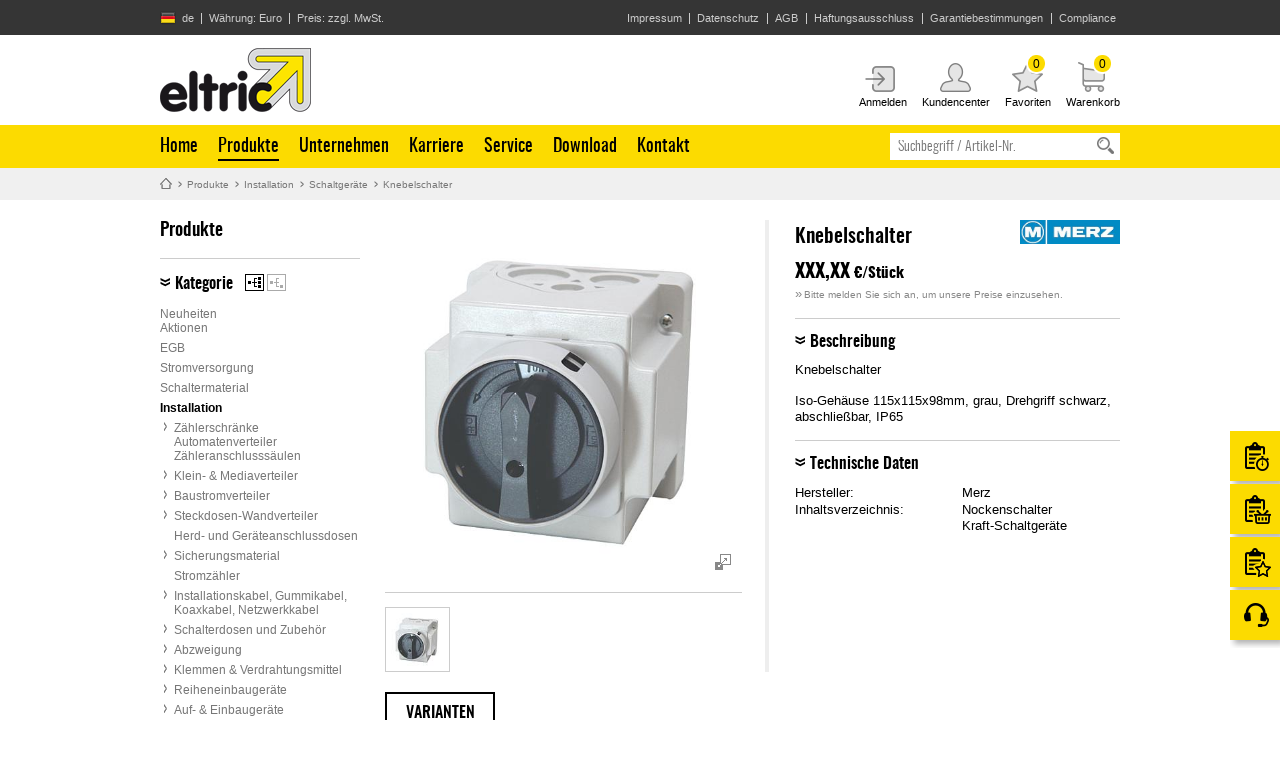

--- FILE ---
content_type: text/html
request_url: https://www.eltric.com/de/de/Produkte/p-style-text-align-left-Installation-p/Schaltger%C3%A4te/pid.116.118/agid.1085935.1079342.789863/ecm.ag/Knebelschalter.html
body_size: 11350
content:
<!DOCTYPE html>
<html lang="de-DE" xml:lang="de-DE">
 <head>
  
  <meta http-equiv="content-type" content="text/html; charset=utf-8" />
  <meta name="generator" content="XS-iMIPS - XS-Solutions GmbH - http://www.xs-solutions.de" />
  
  <meta name="author" content="eltric K. Heckel GmbH - Elektro-Fachversandgroßhandel" />
  <meta name="publisher" content="eltric K. Heckel GmbH - Elektro-Fachversandgroßhandel" />
  <meta name="copyright" content="eltric K. Heckel GmbH - Elektro-Fachversandgroßhandel" />
  <meta name="keywords" content="Knebelschalter, Schaltgeräte, Installation" />
  <meta name="description" content="Elektro-Fachversandgroßhandel für Installateure und Händler - Elektrotechnik online kaufen - über 17.000 Produkte - Schnelle und zuverlässige Lieferung" />
  <meta name="robots" content="index,follow,noodp" />
  <meta name="googlebot" content="index,follow,noodp" />
  
  <title>eltric - Knebelschalter</title>
  
  <link rel="stylesheet" type="text/css" href="/stylesheets/contentcustom.css?v=1.0.1226" media="all" />
  <link rel="stylesheet" type="text/css" href="/stylesheets/slider.css?v=1.1.38" media="all" />
  <style type="text/css" media="all"><!--
body.MailBody{font-family:helvetica,arial,verdana,sans-serif;color:#000;font-size:12px;margin:0;padding:0;background-color:#f2f2f2;background-image:none}
.MailBody p{margin:0;padding:0}
.MailBody table{margin:0;padding:0}
.MailBody td{font-family:helvetica,arial,verdana,sans-serif;font-size:12px}
.MailBody ul,.MailBody li{font-family:helvetica,arial,verdana,sans-serif;margin:0;padding:0}
.MailBody form{margin:0;padding:0}
.MailBody h1,.MailBody h2,.MailBody h3,.MailBody h4,.MailBody h5,.MailBody h6{margin:0;padding:0;font-weight:normal}
@font-face{font-family:'oswaldlight';src:url('https://www.eltric.com/stylesheets/fonts/oswald-light-webfont.eot');src:url('https://www.eltric.com/stylesheets/fonts/oswald-light-webfont.eot?#iefix') format('embedded-opentype'),url('https://www.eltric.com/stylesheets/fonts/oswald-light-webfont.woff2') format('woff2'),url('https://www.eltric.com/stylesheets/fonts/oswald-light-webfont.woff') format('woff'),url('https://www.eltric.com/stylesheets/fonts/oswald-light-webfont.ttf') format('truetype'),url('https://www.eltric.com/stylesheets/fonts/oswald-light-webfont.svg#oswaldlight') format('svg');font-weight:normal;font-style:normal}
@font-face{font-family:'oswaldregular';src:url('https://www.eltric.com/stylesheets/fonts/oswald-regular-webfont.eot');src:url('https://www.eltric.com/stylesheets/fonts/oswald-regular-webfont.eot?#iefix') format('embedded-opentype'),url('https://www.eltric.com/stylesheets/fonts/oswald-regular-webfont.woff2') format('woff2'),url('https://www.eltric.com/stylesheets/fonts/oswald-regular-webfont.woff') format('woff'),url('https://www.eltric.com/stylesheets/fonts/oswald-regular-webfont.ttf') format('truetype'),url('https://www.eltric.com/stylesheets/fonts/oswald-regular-webfont.svg#oswaldregular') format('svg');font-weight:normal;font-style:normal}
@font-face{font-family:'oswaldmedium';src:url('https://www.eltric.com/stylesheets/fonts/oswald-medium-webfont.eot');src:url('https://www.eltric.com/stylesheets/fonts/oswald-medium-webfont.eot?#iefix') format('embedded-opentype'),url('https://www.eltric.com/stylesheets/fonts/oswald-medium-webfont.woff2') format('woff2'),url('https://www.eltric.com/stylesheets/fonts/oswald-medium-webfont.woff') format('woff'),url('https://www.eltric.com/stylesheets/fonts/oswald-medium-webfont.ttf') format('truetype'),url('https://www.eltric.com/stylesheets/fonts/oswald-medium-webfont.svg#oswaldmedium') format('svg');font-weight:normal;font-style:normal}
@font-face{font-family:'oswaldbold';src:url('https://www.eltric.com/stylesheets/fonts/oswald-bold-webfont.eot');src:url('https://www.eltric.com/stylesheets/fonts/oswald-bold-webfont.eot?#iefix') format('embedded-opentype'),url('https://www.eltric.com/stylesheets/fonts/oswald-bold-webfont.woff2') format('woff2'),url('https://www.eltric.com/stylesheets/fonts/oswald-bold-webfont.woff') format('woff'),url('https://www.eltric.com/stylesheets/fonts/oswald-bold-webfont.ttf') format('truetype'),url('https://www.eltric.com/stylesheets/fonts/oswald-bold-webfont.svg#oswaldbold') format('svg');font-weight:normal;font-style:normal}
.MailBody a{text-decoration:none;color:#888}
.MailBody a:hover{text-decoration:none;color:#000}
.MailTextBold{font-weight:bold}
.MailColorBlack{color:#000}
.MailColorGrey{color:#888}
.MailHeadlineBig{font-size:19px;line-height:24px}
.MailHeadlineBigBold{font-size:19px;font-weight:bold;line-height:24px}
.MailHeadlineMedium{font-size:14px;line-height:18px}
.MailHeadlineMediumBold{font-size:14px;font-weight:bold;line-height:18px}
.MailHeadlineSmall{line-height:16px}
.MailHeadlineSmallBold{font-weight:bold;line-height:16px}
.MailHeadlineBig.FontOswLight,.MailHeadlineBigBold.FontOswLight{font-family:'oswaldlight',helvetica,arial,verdana,sans-serif;font-weight:normal}
.MailHeadlineBig.FontOswMedium,.MailHeadlineBigBold.FontOswMedium{font-family:'oswaldmedium',helvetica,arial,verdana,sans-serif;font-weight:normal}
.MailHeadlineBig.FontOswRegular,.MailHeadlineBigBold.FontOswRegular{font-family:'oswaldregular',helvetica,arial,verdana,sans-serif;font-weight:normal}
.MailHeadlineBig.FontOswBold,.MailHeadlineBigBold.FontOswBold{font-family:'oswaldbold',helvetica,arial,verdana,sans-serif;font-weight:normal}
.MailHeadlineMedium.FontOswLight,.MailHeadlineMediumBold.FontOswLight{font-family:'oswaldlight',helvetica,arial,verdana,sans-serif;font-weight:normal;font-size:15px}
.MailHeadlineMedium.FontOswMedium,.MailHeadlineMediumBold.FontOswMedium{font-family:'oswaldmedium',helvetica,arial,verdana,sans-serif;font-weight:normal;font-size:15px}
.MailHeadlineMedium.FontOswRegular,.MailHeadlineMediumBold.FontOswRegular{font-family:'oswaldregular',helvetica,arial,verdana,sans-serif;font-weight:normal;font-size:15px}
.MailHeadlineMedium.FontOswBold,.MailHeadlineMediumBold.FontOswBold{font-family:'oswaldbold',helvetica,arial,verdana,sans-serif;font-weight:normal;font-size:15px}
.MailHeadlineSmall.FontOswLight,.MailHeadlineSmallBold.FontOswLight{font-family:'oswaldlight',helvetica,arial,verdana,sans-serif;font-weight:normal;font-size:13px}
.MailHeadlineSmall.FontOswMedium,.MailHeadlineSmallBold.FontOswMedium{font-family:'oswaldmedium',helvetica,arial,verdana,sans-serif;font-weight:normal;font-size:13px}
.MailHeadlineSmall.FontOswRegular,.MailHeadlineSmallBold.FontOswRegular{font-family:'oswaldregular',helvetica,arial,verdana,sans-serif;font-weight:normal;font-size:13px}
.MailHeadlineSmall.FontOswBold,.MailHeadlineSmallBold.FontOswBold{font-family:'oswaldbold',helvetica,arial,verdana,sans-serif;font-weight:normal;font-size:13px}
.MailTextBig{font-size:15px;line-height:20px}
.MailTextBigBold{font-size:15px;font-weight:bold;line-height:20px}
.MailTextMedium{line-height:17px}
.MailTextMediumBold{font-weight:bold;line-height:17px}
.MailTextSmall{font-size:10px;line-height:15px}
.MailTextSmallBold{font-size:10px;font-weight:bold;line-height:15px}
.MailSpacerMedium{height:15px}
.MailOuterTableCell{padding:20px 20px 20px 20px;background-color:#fff}
.MailOuterTableCell2{background-color:#fff;border-left:1px solid #ccc;border-right:1px solid #ccc;border-bottom:1px solid #ccc}
.MailMainHeadline{display:block;background-color:#fcdb00;padding:5px 35px 6px 12px}
a .MailMainHeadline{background-image:url(https://www.eltric.com/xs_db/bild_db/website_mailing/eltric/_css/www/20/mail_link_headline_arrow.gif);background-repeat:no-repeat;background-position:center right}
.MailHeaderTableCell{width:585px}
.MailLinkOpenBrowserTableCell{width:627px;padding:10px 0 10px 0}
a.MailLinkOpenBrowser{text-decoration:none;color:#aaa}
a:hover.MailLinkOpenBrowser{text-decoration:none;color:#888}
.MailHeaderMainNaviTable .InnerLogoTable .c1{padding-bottom:6px}
.MailHeaderMainNaviTable .InnerLogoTable .c2{padding-bottom:5px}
.MailHeaderMainNaviTable .HeaderMailingNo{display:inline-block;font-family:'oswaldregular',helvetica,arial,verdana,sans-serif}
.MailHeaderMainNaviTable .HeaderMailingNo .Month{font-size:20px;line-height:20px}
.MailHeaderMainNaviTable .HeaderMailingNo .Year{font-size:14px;line-height:14px}
.MailHeaderMainNaviTable .InnerMainNaviTable{margin-bottom:15px !important}
.MailHeaderMainNaviTable .InnerMainNaviTable .c1{background-color:#fcdb00;padding:8px 15px 7px 15px}
.MailHeaderMainNaviTable .InnerMainNaviTable .MainNaviLink{display:inline-block;line-height:18px;font-size:15px;color:#000;border-bottom:1px solid transparent;margin-right:10px;font-family:'oswaldregular',helvetica,arial,verdana,sans-serif}
.MailHeaderMainNaviTable .InnerMainNaviTable .MainNaviLink:hover{border-bottom:1px solid #000;color:#000;cursor:pointer}
.MailGeneralTable{width:585px}
.MailFooterContactAdressTableCell{width:555px;padding:15px 15px 15px 15px;text-align:center;border-top:1px solid #ccc}
.MailFooterContactPhoneTable{width:585px}
.MailFooterContactPhoneTableCellLeft{padding:0 30px 15px 15px}
.MailFooterContactPhoneTableCellRight{padding:0 15px 15px 30px}
.MailFooterContactPhoneTableNationalCellLeft{padding:0 10px 0 0}
.MailFooterContactPhoneTableInterNationalCellLeft{padding:0 10px 0 0}
td.MailFooterContactPhoneTableNationalFreecallCell{width:555px;padding:0 15px 15px 15px;font-size:9px;text-align:center}
.MailFooterPriceInfoTableCell{width:555px;padding:15px 15px 15px 15px;text-align:center;border-top:1px solid #ccc}
.MailFooterAGBTableCell{width:555px;padding:15px 15px 15px 15px;text-align:center;border-top:1px solid #ccc}
.MailFooterNoNewsletterTableCell{width:555px;padding:15px 15px 15px 15px;text-align:center;border-top:1px solid #ccc}
.MailFooterBottomTableCell{width:585px;padding:15px 0 0 0;text-align:left}
.MailFooterTextAboTable{margin-bottom:15px !important}
.MailFooterTextAboCell{background-color:#eee;padding:15px 15px 15px 15px}
.MailFooterPictoListCell{background-color:#353535;padding-top:15px;padding-bottom:15px}
.InnerPictoTable .c1,.InnerPictoTable .c2,.InnerPictoTable .c3,.InnerPictoTable .c4,.InnerPictoTable .c5{border-left:1px solid #666;padding:0 10px 0 10px}
.InnerPictoTable .c1{border-left:0}
.InnerPictoTable .PictoLink{display:block}
.InnerPictoTable .PictoLink:hover{cursor:pointer}
.InnerPictoTable .PictoLink .PictoText{display:block;color:#fff;padding-top:0;font-family:'oswaldregular',helvetica,arial,verdana,sans-serif}
.InnerPictoTable .PictoLink:hover .PictoText{color:#fff}
.MailFooterLinkListTable{margin-bottom:20px !important}
.MailFooterLinkListCell{background-color:#555;padding-top:15px;padding-bottom:15px}
.InnerLinkListTable .c1{padding:0 7px 0 15px}
.InnerLinkListTable .c2{padding:0 7px 0 7px}
.InnerLinkListTable .c3{padding:0 15px 0 7px}
.InnerLinkListTable .LinkListHeadline{display:inline-block;color:#fff;padding-bottom:6px;font-size:15px;line-height:19px;font-family:'oswaldmedium',helvetica,arial,verdana,sans-serif}
.InnerLinkListTable .LinkListLink{display:inline-block;text-decoration:none;color:#aaa;font-size:12px;line-height:17px;font-family:'oswaldregular',helvetica,arial,verdana,sans-serif;background-image:url(https://www.eltric.com/xs_db/bild_db/website_mailing/eltric/_css/www/20/mail_link_list_arrow.gif);background-repeat:no-repeat;background-position:0 0;padding-left:10px}
.InnerLinkListTable .LinkListLink:hover{text-decoration:none;color:#fff;cursor:pointer}
.MailFooterSocialIconsCell{padding-bottom:7px}
.MailFooterSocialIconsCell a{display:inline-block;padding:0;margin-right:4px}
.MailFooterBottomText{color:#888}
.MailFooterBottomText a{color:#888}
.MailFooterBottomText a:hover{color:#000}
a.MailFooerLink{text-decoration:none;color:red}
a:hover.MailFooerLink{text-decoration:none;color:#000}
.GeneradedWithStyle{color:#bbb;font-size:11px}
img.MailPicScale555x555{width:555px;height:555px}
img.MailPicScale555xAuto{width:555px;height:auto}
img.MailPicScale278x278{width:278px;height:278px}
img.MailPicScale278xAuto{width:278px;height:auto}
img.MailPicScale270x270{width:270px;height:270px}
img.MailPicScale270xAuto{width:270px;height:auto}
img.MailPicScale262x262{width:262px;height:262px}
img.MailPicScale262xAuto{width:262px;height:auto}
img.MailPicScale175x175{width:175px;height:175px}
img.MailPicScale175xAuto{width:175px;height:auto}
img.MailPicScale165x165{width:165px;height:165px}
img.MailPicScale165xAuto{width:165px;height:auto}
img.MailPicScale127x127{width:127px;height:127px}
img.MailPicScale127xAuto{width:127px;height:auto}
img.MailPicScale116x116{width:116px;height:116px}
img.MailPicScale116xAuto{width:116px;height:auto}
.MailLinkWebsiteTableCellLeft{padding:0}
.MailLinkWebsiteTableCellRight{padding:0 0 6px 4px}
.MailLinkWebsiteTableCellRight .FontBold,.MailLinkWebsite2TableCellLeft .FontBold{font-weight:bold}
.MailLinkWebsiteTableCellRight a .FontOswLight,.MailLinkWebsite2TableCellLeft a .FontOswLight{font-family:'oswaldlight',helvetica,arial,verdana,sans-serif;font-weight:normal}
.MailLinkWebsiteTableCellRight a .FontOswRegular,.MailLinkWebsite2TableCellLeft a .FontOswRegular{font-family:'oswaldregular',helvetica,arial,verdana,sans-serif;font-weight:normal}
.MailLinkWebsiteTableCellRight a .FontOswMedium,.MailLinkWebsite2TableCellLeft a .FontOswMedium{font-family:'oswaldmedium',helvetica,arial,verdana,sans-serif;font-weight:normal}
.MailLinkWebsiteTableCellRight a .FontOswBold,.MailLinkWebsite2TableCellLeft a .FontOswBold{font-family:'oswaldbold',helvetica,arial,verdana,sans-serif;font-weight:normal}
a.MailLinkWebsite{text-decoration:none;color:#888}
a:hover.MailLinkWebsite{text-decoration:none;color:#000}
.MailLinkWebsite2TableCellLeft{padding:0 4px 3px 0}
.MailLinkWebsite2TableCellRight{padding:0}
a.MailLinkWebsite2{text-decoration:none;color:#888}
a:hover.MailLinkWebsite2{text-decoration:none;color:#000}
.MailSaleButtonTableCellLeft{background-color:#fcdb00;padding:0 7px 0 7px;color:#000;line-height:10px}
.MailSaleButtonTableCellRight{background-color:#fcdb00;padding:0 7px 0 0;color:#000}
.MailSaleButtonText{font-weight:bold;font-size:22px}
.MailOldPriceText{font-size:17px;color:#888}
.MailOldPricePrice{text-decoration:line-through;font-size:18px;color:#888}
.MailNewPrice{font-size:20px;color:#000;font-weight:bold}
.MailGridColCell_x_First{width:555px;padding:0 15px 0 15px;border-top:1px solid #ccc}
.MailGridColCell_x{width:555px;padding:0 15px 0 15px}
.MailGridColCell_x-x_Left_First{width:262px;padding:0 15px 0 15px;border-right:1px solid #ccc;border-top:1px solid #ccc}
.MailGridColCell_x-x_Right_First{width:262px;padding:0 15px 0 15px;border-top:1px solid #ccc}
.MailGridColCell_x-x_Left{width:262px;padding:0 15px 0 15px;border-right:1px solid #ccc}
.MailGridColCell_x-x_Right{width:262px;padding:0 15px 0 15px}
.MailGridColCell_x-x-x_Left_First{width:165px;padding:0 14px 0 15px;border-right:1px solid #ccc;border-top:1px solid #ccc}
.MailGridColCell_x-x-x_Middle_First{width:165px;padding:0 15px 0 15px;border-top:1px solid #ccc}
.MailGridColCell_x-x-x_Right_First{width:165px;padding:0 15px 0 14px;border-left:1px solid #ccc;border-top:1px solid #ccc}
.MailGridColCell_x-x-x_Left{width:165px;padding:0 14px 0 15px;border-right:1px solid #ccc}
.MailGridColCell_x-x-x_Middle{width:165px;padding:0 15px 0 15px}
.MailGridColCell_x-x-x_Right{width:165px;padding:0 15px 0 14px;border-left:1px solid #ccc}
.MailGridColCell_x-x-x-x_Left_First{width:116px;padding:0 15px 0 15px;border-top:1px solid #ccc}
.MailGridColCell_x-x-x-x_Middle1_First{width:116px;padding:0 15px 0 14px;border-top:1px solid #ccc;border-left:1px solid #ccc}
.MailGridColCell_x-x-x-x_Middle2_First{width:116px;padding:0 15px 0 14px;border-top:1px solid #ccc;border-left:1px solid #ccc}
.MailGridColCell_x-x-x-x_Right_First{width:116px;padding:0 15px 0 15px;border-top:1px solid #ccc;border-left:1px solid #ccc}
.MailGridColCell_x-x-x-x_Left{width:116px;padding:0 15px 0 15px}
.MailGridColCell_x-x-x-x_Middle1{width:116px;padding:0 15px 0 14px;border-left:1px solid #ccc}
.MailGridColCell_x-x-x-x_Middle2{width:116px;padding:0 15px 0 14px;border-left:1px solid #ccc}
.MailGridColCell_x-x-x-x_Right{width:116px;padding:0 15px 0 15px;border-left:1px solid #ccc}
.MailGridColCell_x-x_noBorder_Left_First{width:270px;padding:0 8px 0 15px;border-top:1px solid #ccc}
.MailGridColCell_x-x_noBorder_Right_First{width:270px;padding:0 15px 0 7px;border-top:1px solid #ccc}
.MailGridColCell_x-x_noBorder_Left{width:270px;padding:0 8px 0 15px}
.MailGridColCell_x-x_noBorder_Right{width:270px;padding:0 15px 0 7px}
.MailGridColCell_x-x_noBorder2_Left_First{width:278px;padding:0 0 0 15px;border-top:1px solid #ccc}
.MailGridColCell_x-x_noBorder2_Right_First{width:262px;padding:0 15px 0 15px;border-top:1px solid #ccc}
.MailGridColCell_x-x_noBorder2_Left{width:278px;padding:0 0 0 15px}
.MailGridColCell_x-x_noBorder2_Right{width:262px;padding:0 15px 0 15px}
.MailGridColCell_x-x_noBorder3_Left_First{width:262px;padding:0 15px 0 15px;border-top:1px solid #ccc}
.MailGridColCell_x-x_noBorder3_Right_First{width:278px;padding:0 15px 0 0;border-top:1px solid #ccc}
.MailGridColCell_x-x_noBorder3_Left{width:262px;padding:0 15px 0 15px}
.MailGridColCell_x-x_noBorder3_Right{width:278px;padding:0 15px 0 0}
.MailGridColCell_x-x-x_noBorder_Left_First{width:175px;padding:0 8px 0 15px;border-top:1px solid #ccc}
.MailGridColCell_x-x-x_noBorder_Middle_First{width:175px;padding:0 7px 0 7px;border-top:1px solid #ccc}
.MailGridColCell_x-x-x_noBorder_Right_First{width:175px;padding:0 15px 0 8px;border-top:1px solid #ccc}
.MailGridColCell_x-x-x_noBorder_Left{width:175px;padding:0 8px 0 15px}
.MailGridColCell_x-x-x_noBorder_Middle{width:175px;padding:0 7px 0 7px}
.MailGridColCell_x-x-x_noBorder_Right{width:175px;padding:0 15px 0 8px}
.MailGridColCell_x-x-x-x_noBorder_Left_First{width:127px;padding:0 8px 0 15px;border-top:1px solid #ccc}
.MailGridColCell_x-x-x-x_noBorder_Middle1_First{width:127px;padding:0 7px 0 8px;border-top:1px solid #ccc}
.MailGridColCell_x-x-x-x_noBorder_Middle2_First{width:127px;padding:0 8px 0 8px;border-top:1px solid #ccc}
.MailGridColCell_x-x-x-x_noBorder_Right_First{width:127px;padding:0 15px 0 8px;border-top:1px solid #ccc}
.MailGridColCell_x-x-x-x_noBorder_Left{width:127px;padding:0 8px 0 15px}
.MailGridColCell_x-x-x-x_noBorder_Middle1{width:127px;padding:0 7px 0 8px}
.MailGridColCell_x-x-x-x_noBorder_Middle2{width:127px;padding:0 8px 0 8px}
.MailGridColCell_x-x-x-x_noBorder_Right{width:127px;padding:0 15px 0 8px}
--></style>

  <script type="text/javascript" charset="utf-8" src="/de/stylesheets/xsemips/xsemips.js"></script>
  <script type="text/javascript" charset="utf-8" src="/javascripts/3DViewer.js?v=1.1.1"></script>
  <script type="text/javascript" charset="utf-8" src="/javascripts/jwplayer.js?v=1.1.4"></script>
  <script type="text/javascript" charset="utf-8" src="/javascripts/jquery-1.12.js?v=1.1.5"></script>
  <script type="text/javascript" charset="utf-8" src="/javascripts/jquery-ui-1.11.4.js?v=1.1.4"></script>
  <script type="text/javascript" charset="utf-8" src="/javascripts/main.js?v=1.1.98"></script>
  <script type="text/javascript" charset="utf-8" src="/javascripts/vAlgin.js?v=1.1.4"></script>
  <script type="text/javascript" charset="utf-8" src="/javascripts/XSSlideShow.js?v=1.1.5"></script>
  <script type="text/javascript" charset="utf-8" src="/javascripts/jScrollPane.js?v=1.1.4"></script>
  <script type="text/javascript" charset="utf-8" src="/javascripts/jmousewheel.js?v=1.1.4"></script>
  <script type="text/javascript" charset="utf-8" src="/javascripts/FancyBox.js?v=1.1.4"></script>
  <script type="text/javascript" charset="utf-8" src="/javascripts/slider.js?v=1.1.11"></script>
  <script type="text/javascript" charset="utf-8" src="/javascripts/XSTableFilter.js?v=1.1.21"></script>
  <script type="text/javascript" charset="utf-8" src="/javascripts/XSSearchFilter.js?v=1.0.1"></script>
  <script type="text/javascript" charset="utf-8" src="/javascripts/imgcaption.js?v=1.1.5"></script>
  <script type="text/javascript" charset="utf-8" src="/javascripts/Fallr.js?v=1.1.4"></script>
  <script type="text/javascript" charset="utf-8" src="/javascripts/advertisement.js?v=1.0.3"></script>
  
  <script src="/WebObjects/Frameworks/Ajax.framework/WebServerResources/prototype.js"></script>
<script src="/WebObjects/Frameworks/Ajax.framework/WebServerResources/effects.js"></script>
<script src="/WebObjects/Frameworks/Ajax.framework/WebServerResources/wonder.js"></script>
</head>
<body class="WebBody"><a name="TopOfPage"></a><div class="MainElement"><div class="MainElementHeader"><div class="HeaderElementHelpNavi"><div class="HeaderElementHelpNaviWidth GroupClear"><div class="LangCurrTaxWidth"><div class="LanguageSwitchBox"><dl class="LinkDropDown"><dt><a href="#"><span class="country DE">DE</span><span class="del">/</span><span class="language de">de</span></a></dt><dd><div class="LinkDropDownArrow"></div><ul><li class="DE de">
		<a href="/de/de/Produkte/p-style-text-align-left-Installation-p/Schaltger%C3%A4te/pid.116.118/agid.1085935.1079342.789863/ecm.ag/Knebelschalter.html"><span class="country DE">Deutschland</span><span class="del"> - </span><span class="language de">Deutsch</span></a></li></ul></dd></dl></div><div class="CurrencySwitchBox"><dl class="LinkDropDown"><dt><a href="#">Währung: Euro</a></dt><dd><div class="LinkDropDownArrow"></div><ul><li><a href="#">Euro (€)</a></li></ul></dd></dl></div><div class="TaxesSwitchBox"><dl class="LinkDropDown"><dt><a href="#">Preis:&nbsp;<span>zzgl. MwSt.</span></a></dt><dd><div class="LinkDropDownArrow"></div><ul><li><a class="selected" href="/App/WebObjects/XSeMIPS.woa/wo/0.0.6.1.1.0.0.0.0.0.1.0.0.0.1.0.0.0.0.0.0.0.GSC0.0.0.0.0.4.0.0.0.GSC3.0.0.0.0.0.0.1.0.0.0.0.0.0.0.GSC1.0.1.0.0.0.0.0.0.0.GSC3.0.0.0.0.0.0.1.0.0.0.1.0.0.0.GSC3.0.0.0.0.0.0.1.0.0.0.0.0.0.0.GSC3.0.0.0.0.0.0.1.0.0.0.0.0.0.0.GSC3.0.0.0.0.0.0.1.0.0.0.2.0.0.0.GSC1.0.1.0.0.0.0.0.0.0.GSC3.0.0.0.0.0.0.1.0.0.0.0.0.0.0.GSC5.0.0.0.0.0.0.0.1.0.0.0.1.0.0.0.GSC5.0.0.0.0.0.0.0.1.0.0.0.1.0.0.0.GSC5.0.0.0.0.0.0.0.1.0.0.0.0.0.0.0.GSC5.0.0.0.0.0.0.0.1.0.0.0.0.0.0.0.GSC8.0.0.0.0.0.0.1.0">zzgl. Mehrwertsteuer</a></li><li><a href="/App/WebObjects/XSeMIPS.woa/wo/0.0.6.1.1.0.0.0.0.0.1.0.0.0.1.0.0.0.0.0.0.0.GSC0.0.0.0.0.4.0.0.0.GSC3.0.0.0.0.0.0.1.0.0.0.0.0.0.0.GSC1.0.1.0.0.0.0.0.0.0.GSC3.0.0.0.0.0.0.1.0.0.0.1.0.0.0.GSC3.0.0.0.0.0.0.1.0.0.0.0.0.0.0.GSC3.0.0.0.0.0.0.1.0.0.0.0.0.0.0.GSC3.0.0.0.0.0.0.1.0.0.0.2.0.0.0.GSC1.0.1.0.0.0.0.0.0.0.GSC3.0.0.0.0.0.0.1.0.0.0.0.0.0.0.GSC5.0.0.0.0.0.0.0.1.0.0.0.1.0.0.0.GSC5.0.0.0.0.0.0.0.1.0.0.0.1.0.0.0.GSC5.0.0.0.0.0.0.0.1.0.0.0.1.0.0.0.GSC5.0.0.0.0.0.0.0.1.0.0.0.0.0.0.0.GSC8.0.0.0.0.0.0.1.0">inkl. Mehrwertsteuer</a></li></ul></dd></dl></div></div><div class="HelpNavi"><div class="HelpNavigation">
<ul class="navLevel1">
<li class="unselected"><a title="Impressum" href="/de/de/Rechtliches/pid.116.143.168/Impressum.html">Impressum</a></li>
<li class="unselected"><a title="Datenschutz" href="/de/de/Rechtliches/pid.116.143.169/Datenschutz.html">Datenschutz</a></li>
<li class="unselected"><a title="AGB" href="/de/de/Rechtliches/pid.116.143.172/AGB.html">AGB</a></li>
<li class="unselected"><a title="Haftungsausschluss" href="/de/de/Rechtliches/pid.116.143.170/Haftungsausschluss.html">Haftungsausschluss</a></li>
<li class="unselected"><a title="Garantiebestimmungen" href="/de/de/Rechtliches/pid.116.143.2122/Garantiebestimmungen.html">Garantiebestimmungen</a></li>
<li class="unselected"><a title="Compliance" href="/de/de/Rechtliches/pid.116.143.3784/Compliance.html">Compliance</a></li>
</ul></div></div></div></div><div class="HeaderElementCompany"><div class="HeaderElementCompanyWidth GroupClear"><div class="HeaderLogo"><a title="Home" href="/de/de/pid.116.117/Home.html"></a></div><div  id="FuncUpdCont" class="Functions" data-updateUrl="/App/WebObjects/XSeMIPS.woa/ajax/0.0.6.1.1.0.0.0.0.0.1.0.0.0.1.0.0.0.0.0.0.0.GSC0.0.0.0.0.4.0.0.0.GSC3.0.0.0.0.0.0.1.0.0.0.0.0.0.0.GSC1.0.1.0.0.0.0.0.0.0.GSC3.0.0.0.0.0.0.1.0.0.0.2.0.0.0.GSC3.0.0.0.0.0.0.1.0.0.0.0.0.0.0.GSC3.0.0.0.0.0.0.1.0.0.0.1.0.0.0.GSC1.0.1.0.0.0.0.0.0.0.GSC12.0.0.0.1.0"><div class="FunctionLinkBox"><a title="Anmelden" href="/de/de/Anmelden-Abmelden/pid.116.1396.1397/Anmelden.html"><div class="FunctionOuterBox FunctionLogin"><div class="Graphic"></div><div class="Text">Anmelden</div></div></a></div><div class="FunctionLinkBox"><a title="Kundencenter" href="/de/de/pid.116.1167/Kundencenter.html"><div class="FunctionOuterBox FunctionCustomerCenter"><div class="Graphic"></div><div class="Text">Kundencenter</div></div></a></div><div class="FunctionLinkBox"><div  id="FavListSmalUpdCont" data-updateUrl="/App/WebObjects/XSeMIPS.woa/ajax/0.0.6.1.1.0.0.0.0.0.1.0.0.0.1.0.0.0.0.0.0.0.GSC0.0.0.0.0.4.0.0.0.GSC3.0.0.0.0.0.0.1.0.0.0.0.0.0.0.GSC1.0.1.0.0.0.0.0.0.0.GSC3.0.0.0.0.0.0.1.0.0.0.2.0.0.0.GSC3.0.0.0.0.0.0.1.0.0.0.0.0.0.0.GSC3.0.0.0.0.0.0.1.0.0.0.1.0.0.0.GSC1.0.1.0.0.0.0.0.0.0.GSC12.0.0.0.1.0.0.0.0.0.4.0.0.0.GSC10.0.0.0.0.0.0.0.0.GSC3.0.0.0.0.0.0.1.0.0.0.0.0.0.0.GSC12.0.0.0.1.0"><a title="Favoritenliste" href="/de/de/pid.116.1424/Favoritenliste.html"><div class="FunctionOuterBox FunctionFavorite"><div class="Graphic"><span class="Count">0</span>
</div><div class="Text">Favoriten</div></div></a><div id="FavListSmall" class="FunctionFadingBox HeadFavList"><div class="HeadOverBox"><div class="HeadOverBoxArrow"></div>Um die Funktionen der Favoritenliste nutzen zu können, müssen Sie sich vorher anmelden. </div></div><script type="text/javascript">
headerInitSmallFavList();
initSmallFavList();

</script>
</div><script>AUC.register('FavListSmalUpdCont');</script></div><div class="FunctionLinkBox"><div  id="ShoppingbasketSmallUpdCont" data-updateUrl="/App/WebObjects/XSeMIPS.woa/ajax/0.0.6.1.1.0.0.0.0.0.1.0.0.0.1.0.0.0.0.0.0.0.GSC0.0.0.0.0.4.0.0.0.GSC3.0.0.0.0.0.0.1.0.0.0.0.0.0.0.GSC1.0.1.0.0.0.0.0.0.0.GSC3.0.0.0.0.0.0.1.0.0.0.2.0.0.0.GSC3.0.0.0.0.0.0.1.0.0.0.0.0.0.0.GSC3.0.0.0.0.0.0.1.0.0.0.1.0.0.0.GSC1.0.1.0.0.0.0.0.0.0.GSC12.0.0.0.1.0.0.0.0.0.5.0.0.0.GSC10.0.0.0.0.0.0.0.0.GSC3.0.0.0.0.0.0.1.0.0.0.0.0.0.0.GSC12.0.0.0.1.0"><a title="Warenkorb" href="/de/de/pid.116.1425/Warenkorb.html"><div class="FunctionOuterBox FunctionCart"><div class="Graphic"><span class="Count">0</span>
</div><div class="Text">Warenkorb</div></div></a><div id="ShoppingbasketSmall" class="FunctionFadingBox HeadBasket"><div class="HeadOverBox"><div class="HeadOverBoxArrow"></div>Um die Funktionen des Warenkorbs nutzen zu können, müssen Sie sich vorher anmelden.</div></div><script type="text/javascript">
headerInitSmallBasket();
initSmallBasket();

</script>
<script type="text/javascript">
// <![CDATA[

jQuery(document).ready(function($){
   $('#MessageCenter').each(function(x) {
        $.fallr.hide();
	$.fallr.show({
		content : $(this).html(),
		position: 'center',
		icon: 'info',
                height: 'auto',      
                width: '700px'
	});
   });
});
// ]]>
</script>
</div><script>AUC.register('ShoppingbasketSmallUpdCont');</script></div></div><script>AUC.register('FuncUpdCont');</script></div></div><div class="HeaderElementMainNav"><div class="HeaderElementMainNavWidth GroupClear"><div id="mainnavi2">
	<ul>
		<li><div class="level1"><a href="/de/de/pid.116.117/Home.html" title="Home"><span>Home</span></a></div>
		</li>
		<li><div class="level1"><a class="selected" href="/de/de/pid.116.118/Produkte.html" title="Produkte"><span>Produkte</span></a></div>
		</li>
		<li><div class="level1"><a href="/de/de/pid.116.119/Unternehmen.html" title="Unternehmen"><span>Unternehmen</span></a></div>
		</li>
		<li><div class="level1"><a href="/de/de/pid.116.120/Karriere.html" title="Karriere"><span>Karriere</span></a></div>
		</li>
		<li><div class="level1"><a href="/de/de/pid.116.122/Service.html" title="Service"><span>Service</span></a></div>
		</li>
		<li><div class="level1"><a href="/de/de/pid.116.123/Download.html" title="Download"><span>Download</span></a></div>
		</li>
		<li><div class="level1"><a href="/de/de/pid.116.124/Kontakt.html" title="Kontakt"><span>Kontakt</span></a></div>
		</li>
	</ul>
</div><div class="MainSearchField"><form name="[base64]" method="get" autocomplete="on" action="/de/de/pid.116.1219/Suchergebnis.html">
	<table cellspacing="0" width="100%" border="0" cellpadding="0" class="MainSearchFieldTable"><tr>
 <td align="left" valign="middle" class="MainSearchFieldTableCellLeft">
	<input size="20" id="autocomplete" maxlength="200" placeholder="Suchbegriff / Artikel-Nr." class="MainSearchFieldInputField" type="text" name="search_keywords" /></td>
 <td align="right" valign="middle" class="MainSearchFieldTableCellRight"><input class="MainSearchFieldInputButton" type="submit" value=" " /></td></tr>
		</table><input id="autocomplete_tabindex" type="hidden" name="SearchTab" /></form><script type="text/javascript">
/* <![CDATA[ */
jQuery(document).ready(function($) {

	$.widget( "custom.catcomplete", $.ui.autocomplete, {
             _create: function() {
                this._super();
                this.widget().menu( "option", "items", "> :not(.ui-autocomplete-category)" );
             },
              options: { messages: { noResults: "", results: function() { return ""; }}  },
		_renderMenu: function( ul, items ) {
                       ul.addClass('xsui-autocomplete');	                    
                       var self = this,
			currentCategory = "";
			$.each( items, function( index, item ) {
				if ( item.category != currentCategory ) {
					ul.append( "<li class='ui-autocomplete-category'>" + item.category + "</li>" );
					currentCategory = item.category;
				}
				self._renderItemData( ul, item );
			});
		}
	});


	$( "#autocomplete" ).catcomplete({
		source: function( request, response ) {
			$.ajax({
				url: "/App/WebObjects/XSeMIPS.woa/4/wa/ECSearch/suggestionJSON",
				dataType: "json",
				data: {
					term: request.term,
					source: "ATKS:Artikel:10,AGKS:Familien/Kategorien:10,DocKS:Dokumente:5,PKS:Website:5" 
                                },
				success: function( data ) {
					response( $.map( data, function( item ) {
						return {
							label: item.label,
							value: item.label,
							category: item.category,
							categoryindex: item.categoryindex > 1 ? item.categoryindex+1 : item.categoryindex
						}
					}));
				}
			});
		},
		minLength: 2,
		open: function() {
		},
		close: function() {
		},
    	       select: function(event, ui) { 
                  $("#autocomplete").val(ui.item.label);
                  $("#autocomplete_tabindex").val(ui.item.categoryindex);
	           this.form.submit(); 	   
	       }

	});
});

/* ]]> */
</script></div></div></div><div class="HeaderElementNaviPath"><div class="HeaderElementNaviPathWidth GroupClear"><div class="HeadNaviPath"><a class="NaviPathHome" title="Home" href="/de/de/pid.116.117/Home.html"></a><ul><li class="first"><a title="Produkte" href="/de/de/pid.116.118/Produkte.html">Produkte</a><ul><li class="other"><a title="Installation" href="/de/de/Produkte/pid.116.118/agid.1085935/ecm.ag/Installation.html"><p style="text-align: left;">Installation</p></a><ul><li class="other"><a title="Schaltgeräte" href="/de/de/Produkte/p-style-text-align-left-Installation-p/pid.116.118/agid.1085935.1079342/ecm.ag/Schaltger%C3%A4te.html">Schaltgeräte</a><ul><li class="last"><a title="Knebelschalter" href="/de/de/Produkte/p-style-text-align-left-Installation-p/Schaltger%C3%A4te/pid.116.118/agid.1085935.1079342.789863/ecm.ag/Knebelschalter.html">Knebelschalter</a></li></ul></li></ul></li></ul></li></ul></div></div></div></div><script type="text/javascript">
// <![CDATA[

jQuery(document).ready(function($) {
 var delay=1000, timer;
  $("#mainnavi2 > ul > li").hover(function(){
	 var parentElem = $(this).parent().find("ul");
	 var elem = $(this).find("ul");
  	 delay = $("#mainnavi2 > ul > li ul").is(":visible") ? 0 : 1000;

         timer = setTimeout(function(){
		 parentElem.stop(false, true);
  	 	 elem.show();
         }, delay);

}, 
  function(){
	clearTimeout(timer);
	$(this).find("ul").fadeOut(300);
  });
});
// ]]>
</script>
<div class="ContentElementGridStandard"></div><div class="MainElementContent"><div class="ContentElementGridStandard"> <div class="ContentElementGridStandardWidth GroupClear"><div class="ContentGridStandardLeft"><div class="SubNaviStdFirstBox"><ul><li class="first last"><a title="Produkte" href="/de/de/pid.116.118/Produkte.html">Produkte</a></li></ul></div><div class="OpenCloseFunctionBox2"><a  href="javascript:void(0);" onclick="new Ajax.Request('/App/WebObjects/XSeMIPS.woa/ajax/0.0.6.1.1.0.0.0.0.0.1.0.0.0.1.0.0.0.0.0.0.0.GSC0.0.0.0.0.4.0.0.0.GSC3.0.0.0.0.0.0.1.0.0.0.1.0.0.0.GSC1.0.1.0.0.0.1.0.0.0.GSC3.0.0.0.0.0.0.1.0.0.0.0.0.0.0.GSC3.0.0.0.0.0.0.1.0.0.0.1.0.0.0.GSC3.0.0.0.0.0.0.1.0.0.0.0.0.0.0.GSC1.0.1.0.0.0.0.0.0.0.GSC3.0.0.0.0.0.0.1.0.0.0.1.0.0.0.GSC3.0.0.0.0.0.0.1.0.0.0.0.0.0.0.GSC8.0.0.0.0.0.1.0', {asynchronous:true, method:'get', evalScripts:true})" class="OpenCloseFunctionHeadline2 ToggleAction selected">Kategorie</a><a class="NavListTypeNorm selected" title="normale Navigation" href="/App/WebObjects/XSeMIPS.woa/wo/0.0.6.1.1.0.0.0.0.0.1.0.0.0.1.0.0.0.0.0.0.0.GSC0.0.0.0.0.4.0.0.0.GSC3.0.0.0.0.0.0.1.0.0.0.1.0.0.0.GSC1.0.1.0.0.0.1.0.0.0.GSC3.0.0.0.0.0.0.1.0.0.0.0.0.0.0.GSC3.0.0.0.0.0.0.1.0.0.0.1.0.0.0.GSC3.0.0.0.0.0.0.1.0.0.0.0.0.0.0.GSC1.0.1.0.0.0.0.0.0.0.GSC3.0.0.0.0.0.0.1.0.0.0.1.0.0.0.GSC3.0.0.0.0.0.0.1.0.0.0.1.0.0.0.GSC8.0.0.0.0.0.0.1.0"></a><a class="NavListTypeComp" title="gekürzte Navigation" href="/App/WebObjects/XSeMIPS.woa/wo/0.0.6.1.1.0.0.0.0.0.1.0.0.0.1.0.0.0.0.0.0.0.GSC0.0.0.0.0.4.0.0.0.GSC3.0.0.0.0.0.0.1.0.0.0.1.0.0.0.GSC1.0.1.0.0.0.1.0.0.0.GSC3.0.0.0.0.0.0.1.0.0.0.0.0.0.0.GSC3.0.0.0.0.0.0.1.0.0.0.1.0.0.0.GSC3.0.0.0.0.0.0.1.0.0.0.0.0.0.0.GSC1.0.1.0.0.0.0.0.0.0.GSC3.0.0.0.0.0.0.1.0.0.0.1.0.0.0.GSC3.0.0.0.0.0.0.1.0.0.0.2.0.0.0.GSC8.0.0.0.0.0.0.1.0"></a><div class="SubNaviStdBox ToggleContent">
<ul class="navLevel1">
<li class="unselected closed leaf"><a title="Neuheiten
Aktionen" href="/de/de/Produkte/pid.116.118/agid.1089210/ecm.ag/Neuheiten-Aktionen.html"><p style="text-align: left;">Neuheiten</p>  <p style="text-align: left;">Aktionen</p></a></li>
<li class="unselected closed"><a title="EGB" href="/de/de/Produkte/pid.116.118/agid.1097670/ecm.ag/EGB.html"><p>EGB</p></a></li>
<li class="unselected closed"><a title="Stromversorgung" href="/de/de/Produkte/pid.116.118/agid.1089167/ecm.ag/Stromversorgung.html"><p style="text-align: left;">Stromversorgung</p></a></li>
<li class="unselected closed"><a title="Schaltermaterial" href="/de/de/Produkte/pid.116.118/agid.1085934/ecm.ag/Schaltermaterial.html"><p style="text-align: left;">Schaltermaterial</p></a></li>
<li class="selected opened"><a title="Installation" href="/de/de/Produkte/pid.116.118/agid.1085935/ecm.ag/Installation.html"><p style="text-align: left;">Installation</p></a>
<ul class="navLevel2">
<li class="unselected closed"><a title="Zählerschränke
Automatenverteiler
Zähleranschlusssäulen" href="/de/de/Produkte/p-style-text-align-left-Installation-p/pid.116.118/agid.1085935.1079345/ecm.ag/Z%C3%A4hlerschr%C3%A4nke-Automatenverteiler-Z%C3%A4hleranschlusss%C3%A4ulen.html"><p>Zählerschränke</p>  <p>Automatenverteiler</p>  <p>Zähleranschlusssäulen</p></a></li>
<li class="unselected closed"><a title="Klein- &amp; Mediaverteiler" href="/de/de/Produkte/p-style-text-align-left-Installation-p/pid.116.118/agid.1085935.1089247/ecm.ag/Klein-Mediaverteiler.html">Klein- &amp; Mediaverteiler</a></li>
<li class="unselected closed"><a title="Baustromverteiler" href="/de/de/Produkte/p-style-text-align-left-Installation-p/pid.116.118/agid.1085935.1079220/ecm.ag/Baustromverteiler.html">Baustromverteiler</a></li>
<li class="unselected closed"><a title="Steckdosen-Wandverteiler" href="/de/de/Produkte/p-style-text-align-left-Installation-p/pid.116.118/agid.1085935.1089271/ecm.ag/Steckdosen-Wandverteiler.html">Steckdosen-Wandverteiler</a></li>
<li class="unselected closed leaf"><a title="Herd- und Geräteanschlussdosen" href="/de/de/Produkte/p-style-text-align-left-Installation-p/pid.116.118/agid.1085935.1079359/ecm.ag/Herd-und-Ger%C3%A4teanschlussdosen.html">Herd- und Geräteanschlussdosen</a></li>
<li class="unselected closed"><a title="Sicherungsmaterial" href="/de/de/Produkte/p-style-text-align-left-Installation-p/pid.116.118/agid.1085935.1085936/ecm.ag/Sicherungsmaterial.html">Sicherungsmaterial</a></li>
<li class="unselected closed leaf"><a title="Stromzähler" href="/de/de/Produkte/p-style-text-align-left-Installation-p/pid.116.118/agid.1085935.1089162/ecm.ag/Stromz%C3%A4hler.html">Stromzähler</a></li>
<li class="unselected closed"><a title="Installationskabel, Gummikabel, Koaxkabel, Netzwerkkabel" href="/de/de/Produkte/p-style-text-align-left-Installation-p/pid.116.118/agid.1085935.1086030/ecm.ag/Installationskabel-Gummikabel-Koaxkabel-Netzwerkkabel.html">Installationskabel, Gummikabel, Koaxkabel, Netzwerkkabel</a></li>
<li class="unselected closed"><a title="Schalterdosen und Zubehör" href="/de/de/Produkte/p-style-text-align-left-Installation-p/pid.116.118/agid.1085935.1079346/ecm.ag/Schalterdosen-und-Zubeh%C3%B6r.html">Schalterdosen und Zubehör</a></li>
<li class="unselected closed"><a title="Abzweigung" href="/de/de/Produkte/p-style-text-align-left-Installation-p/pid.116.118/agid.1085935.1079353/ecm.ag/Abzweigung.html">Abzweigung</a></li>
<li class="unselected closed"><a title="Klemmen &amp; Verdrahtungsmittel" href="/de/de/Produkte/p-style-text-align-left-Installation-p/pid.116.118/agid.1085935.1079360/ecm.ag/Klemmen-Verdrahtungsmittel.html">Klemmen &amp; Verdrahtungsmittel</a></li>
<li class="unselected closed"><a title="Reiheneinbaugeräte" href="/de/de/Produkte/p-style-text-align-left-Installation-p/pid.116.118/agid.1085935.1086054/ecm.ag/Reiheneinbauger%C3%A4te.html">Reiheneinbaugeräte</a></li>
<li class="unselected closed"><a title="Auf- &amp; Einbaugeräte" href="/de/de/Produkte/p-style-text-align-left-Installation-p/pid.116.118/agid.1085935.1089258/ecm.ag/Auf-Einbauger%C3%A4te.html">Auf- &amp; Einbaugeräte</a></li>
<li class="unselected closed"><a title="Bewegungs- und HF-Melder" href="/de/de/Produkte/p-style-text-align-left-Installation-p/pid.116.118/agid.1085935.1089168/ecm.ag/Bewegungs-und-HF-Melder.html">Bewegungs- und HF-Melder</a></li>
<li class="unselected closed"><a title="Sicherheitstechnik" href="/de/de/Produkte/p-style-text-align-left-Installation-p/pid.116.118/agid.1085935.1089253/ecm.ag/Sicherheitstechnik.html">Sicherheitstechnik</a></li>
<li class="unselected closed"><a title="Rollladen-Antriebe/-Steuerung" href="/de/de/Produkte/p-style-text-align-left-Installation-p/pid.116.118/agid.1085935.1089245/ecm.ag/Rollladen-Antriebe-Steuerung.html">Rollladen-Antriebe/-Steuerung</a></li>
<li class="unselected closed"><a title="Temperatur-Schaltgeräte" href="/de/de/Produkte/p-style-text-align-left-Installation-p/pid.116.118/agid.1085935.1089322/ecm.ag/Temperatur-Schaltger%C3%A4te.html">Temperatur-Schaltgeräte</a></li>
<li class="unselected closed leaf"><a title="Dämmerungs-Schaltgeräte" href="/de/de/Produkte/p-style-text-align-left-Installation-p/pid.116.118/agid.1085935.1079307/ecm.ag/D%C3%A4mmerungs-Schaltger%C3%A4te.html">Dämmerungs-Schaltgeräte</a></li>
<li class="selected closed leaf"><a title="Schaltgeräte" href="/de/de/Produkte/p-style-text-align-left-Installation-p/pid.116.118/agid.1085935.1079342/ecm.ag/Schaltger%C3%A4te.html">Schaltgeräte</a></li>
<li class="unselected closed"><a title="Befestigungsmaterial" href="/de/de/Produkte/p-style-text-align-left-Installation-p/pid.116.118/agid.1085935.1086026/ecm.ag/Befestigungsmaterial.html">Befestigungsmaterial</a></li>
<li class="unselected closed leaf"><a title="Erdung" href="/de/de/Produkte/p-style-text-align-left-Installation-p/pid.116.118/agid.1085935.1079369/ecm.ag/Erdung.html">Erdung</a></li>
</ul></li>
<li class="unselected closed"><a title="Smart Home" href="/de/de/Produkte/pid.116.118/agid.1086028/ecm.ag/Smart-Home.html"><p style="text-align: left;">Smart Home</p></a></li>
<li class="unselected closed"><a title="E-Mobilität" href="/de/de/Produkte/pid.116.118/agid.1086037/ecm.ag/E-Mobilit%C3%A4t.html"><p style="text-align: left;">E-Mobilität</p></a></li>
<li class="unselected closed"><a title="Kommunikations- / Netzwerk- / Video- und Audio-Technik" href="/de/de/Produkte/pid.116.118/agid.1086029/ecm.ag/Kommunikations-Netzwerk-Video-und-Audio-Technik.html"><p style="text-align: left;">Kommunikations- / Netzwerk- / Video- und Audio-Technik</p></a></li>
<li class="unselected closed"><a title="Beleuchtung" href="/de/de/Produkte/pid.116.118/agid.1086034/ecm.ag/Beleuchtung.html"><p style="text-align: left;">Beleuchtung</p></a></li>
<li class="unselected closed"><a title="Sanitär" href="/de/de/Produkte/pid.116.118/agid.1086027/ecm.ag/Sanit%C3%A4r.html"><p style="text-align: left;">Sanitär</p></a></li>
<li class="unselected closed"><a title="Elektrokleingeräte und Zubehör" href="/de/de/Produkte/pid.116.118/agid.1086032/ecm.ag/Elektrokleinger%C3%A4te-und-Zubeh%C3%B6r.html"><p style="text-align: left;">Elektrokleingeräte und Zubehör</p></a></li>
<li class="unselected closed"><a title="Batterien - Ladegeräte - Taschenlampen - Nachtlichter" href="/de/de/Produkte/pid.116.118/agid.1086031/ecm.ag/Batterien-Ladeger%C3%A4te-Taschenlampen-Nachtlichter.html"><p style="text-align: left;">Batterien - Ladegeräte - Taschenlampen - Nachtlichter</p></a></li>
<li class="unselected closed"><a title="Werkzeuge und Zubehör / Bürobedarf" href="/de/de/Produkte/pid.116.118/agid.1086035/ecm.ag/Werkzeuge-und-Zubeh%C3%B6r-B%C3%BCrobedarf.html"><p style="text-align: left;">Werkzeuge und Zubehör / Bürobedarf</p></a></li>
<li class="unselected closed"><a title="Weihnachten" href="/de/de/Produkte/pid.116.118/agid.1077797/ecm.ag/Weihnachten.html"><p style="text-align: left;">Weihnachten</p></a></li>
<li class="unselected closed leaf"><a title="Prospekte
Kataloge" href="/de/de/Produkte/pid.116.118/agid.1082965/ecm.ag/Prospekte-Kataloge.html"><p style="text-align: left;">Prospekte</p>  <p style="text-align: left;">Kataloge</p></a></li>
<li class="unselected closed leaf"><a title="Sale %" href="/de/de/Produkte/pid.116.118/agid.1080973/ecm.ag/Sale.html"><p><span style="color: #ff0000;">Sale %</span></p></a></li>
</ul></div></div></div><div class="ContentGridStandardMiddle"><div  id="MainUpdCont" data-updateUrl="/App/WebObjects/XSeMIPS.woa/ajax/0.0.6.1.1.0.0.0.0.0.1.0.0.0.1.0.0.0.0.0.0.0.GSC0.0.0.0.0.4.0.0.0.GSC3.0.0.0.0.0.0.1.0.0.0.1.0.0.0.GSC1.0.1.0.0.0.1.0.0.0.GSC3.0.0.0.0.0.0.1.0.0.0.0.0.0.0.GSC3.0.0.0.0.0.0.1.0.0.0.1.0.0.0.GSC3.0.0.0.0.0.0.1.0.0.0.1.0.0.0.GSC3.0.0.0.0.0.0.1.0.0.0.0.0.0.0.GSC24.0.0.0.0.0.0.0.0.GSC12.0.0.0.1.0">
    




    



<div class="ArtGrpDetailHeadBox GroupClear">
	<table cellspacing="0" width="100%" border="0" cellpadding="0" class="ArtGrpDetailHeadTable"><tr>
 <td align="left" valign="top"><div class="ArtGrpDetailHeadGalleryOuterBox"><div class="GalleryChooser" id="NodeGallery1">
			<div class="GalleryChooserContentWrapper" id="NodeGallery1ContentWrapper">
					<div class="GalleryChooserContent0" id="NodeGallery1Content0">
		<a rel="Gallery1" class="Zoom" href="/xs_db/BILD_DB/1/12x/www/10750/122010-std-01.jpg"><img src="/xs_db/BILD_DB/1/12x/www/10500/122010-std-01.jpg" alt=" " title="Bild vergrößern" /></a></div>
				
			</div>
			<div class="GalleryChooserThumbWrapper" id="NodeGallery1ThumbWrapper">
				<ul id="NodeGallery1Thumbs">
						<li onclick="NodeGallery1.zoom(0)" onmouseover="NodeGallery1.changeTo(0)"><div>
		<img src="/xs_db/BILD_DB/1/12x/www/1080/122010-std-01.jpg" alt=" " /></div></li>
				</ul> 
			</div>
		</div>
<script type="text/javascript">
var NodeGallery1 = new XSJSImageGalleryChooseFadeInOut('NodeGallery1', 5000, 250, false);
</script>
	</div></td>
 <td align="left" valign="top"><div class="ArtGrpDetailHeadArtGrpNamePriceOuterBox"><div class="ArtGrpDetailHeadArtGrpNameContainer"><div class="ArtGrpDetailHeadArtGrpNameContainerColumn1"><div class="ArtGrpDetailHeadArtGrpNameBox"><h1>Knebelschalter</h1></div></div><div class="ArtGrpDetailHeadArtGrpNameContainerColumn2"><div class="ArtGrpDetailHeadArtGrpPicBox"><img src="/xs_db/BILD_DB/L/www/250/lo085136.jpg" alt=" " /></div></div></div><div class="ArtGrpDetailHeadPriceOuterBox"><div class="PrF"><span>

<span class="sp">
<span class="pr">XXX,XX</span>
<span class="curun">€/Stück</span>
</span>

</span></div><div class="ArtGrpDetailHeadPriceTextBox"><a href="/de/de/Anmelden-Abmelden/pid.116.1396.1397/Anmelden.html" title="Anmelden"><span class="Arrow">»</span>Bitte melden Sie sich an, um unsere Preise einzusehen.</a></div></div></div><div class="ArtGrpDetailHeadDescriptionOuterBox OpenCloseFunctionBox2"><a  href="javascript:void(0);" onclick="new Ajax.Request('/App/WebObjects/XSeMIPS.woa/ajax/0.0.6.1.1.0.0.0.0.0.1.0.0.0.1.0.0.0.0.0.0.0.GSC0.0.0.0.0.4.0.0.0.GSC3.0.0.0.0.0.0.1.0.0.0.1.0.0.0.GSC1.0.1.0.0.0.1.0.0.0.GSC3.0.0.0.0.0.0.1.0.0.0.0.0.0.0.GSC3.0.0.0.0.0.0.1.0.0.0.1.0.0.0.GSC3.0.0.0.0.0.0.1.0.0.0.1.0.0.0.GSC3.0.0.0.0.0.0.1.0.0.0.0.0.0.0.GSC24.0.0.0.0.0.0.0.0.GSC12.0.0.0.1.0.0.0.0.0.2.0.0.0.GSC7.0.0.1.0.0.0.0.0.0.0.0.GSC1.0.1.0.0.0.3.0.0.0.GSC65.0.0.0.0.0.0.0.0.0.GSC29.0.0.0.0.0.0.0.0.0.GSC3.0.0.0.0.0.0.1.0.0.0.0.0.0.0.GSC30.0.1.0.1.0.1.1.0.0.1.0.0.0.0.0.1.1.0.1.0.0.0.1.1.1.0.0.GSC68.0.0.0.0.0.0.0.0.0.0.1.0.0.0.0.0.0.0.0.GSC8.0.0.0.0.0.1.0', {asynchronous:true, method:'get', evalScripts:true})" class="OpenCloseFunctionHeadline2 ToggleAction selected">Beschreibung</a><div class="ArtGrpDetailHeadDescriptionContentBox ToggleContent"><div class="ArtGrpDetailHeadDescriptionRepBox">Knebelschalter</div><div class="ArtGrpDetailHeadDescriptionRepBox">Iso-Gehäuse 115x115x98mm, grau, Drehgriff schwarz, abschließbar, IP65</div></div></div><div class="ArtGrpDetailHeadPropertiesOuterBox OpenCloseFunctionBox2"><a  href="javascript:void(0);" onclick="new Ajax.Request('/App/WebObjects/XSeMIPS.woa/ajax/0.0.6.1.1.0.0.0.0.0.1.0.0.0.1.0.0.0.0.0.0.0.GSC0.0.0.0.0.4.0.0.0.GSC3.0.0.0.0.0.0.1.0.0.0.1.0.0.0.GSC1.0.1.0.0.0.1.0.0.0.GSC3.0.0.0.0.0.0.1.0.0.0.0.0.0.0.GSC3.0.0.0.0.0.0.1.0.0.0.1.0.0.0.GSC3.0.0.0.0.0.0.1.0.0.0.1.0.0.0.GSC3.0.0.0.0.0.0.1.0.0.0.0.0.0.0.GSC24.0.0.0.0.0.0.0.0.GSC12.0.0.0.1.0.0.0.0.0.2.0.0.0.GSC7.0.0.1.0.0.0.0.0.0.0.0.GSC1.0.1.0.0.0.3.0.0.0.GSC65.0.0.0.0.0.0.0.0.0.GSC29.0.0.0.0.0.0.0.0.0.GSC3.0.0.0.0.0.0.1.0.0.0.0.0.0.0.GSC30.0.1.0.1.0.1.1.0.0.1.0.0.0.0.0.1.1.0.1.0.0.0.1.2.1.0.0.GSC67.0.0.0.0.0.0.0.0.1.0.0.0.0.0.0.0.0.GSC8.0.0.0.0.0.1.0', {asynchronous:true, method:'get', evalScripts:true})" class="OpenCloseFunctionHeadline2 ToggleAction selected">Technische Daten</a><div class="ArtGrpDetailHeadPropertiesContentBox ToggleContent">
	<table cellspacing="0" width="100%" border="0" cellpadding="0"><thead></thead><tbody>
 <tr>
 <td>Hersteller:
</td>
 <td>Merz
</td></tr>
 <tr>
 <td>Inhaltsverzeichnis:
</td>
 <td>Nockenschalter<br />Kraft-Schaltgeräte
</td></tr></tbody>
		</table></div></div></td></tr>
		</table></div><div class="ArtGrpDetailTabOuterBox GroupClear"><div id="tabs"><ul class="ArtGrpDetailTabHead"><li><a href="#tabs-1">Varianten</a></li></ul><div id="tabs-1" class="ArtGrpDetailTableBox"><div class="PrF"><table class="ArtGrpTableStd"><tr><td class="PrXPlainValue">3x16A</td><td class="PrXPlainValue">Aus</td><td class="PrXPlainValueVE">☐</td><td class="PrXPlainValue">10</td><td class="PrXPlainValue_neu_Kennung"> </td><td class="PrXPlainValue"> </td><td class="PrXATNrPlainValueEAN">122 010 00</td><td class="PrPriceBoldValue"><span></span></td><td class="AvaSt"><span class="AvaSt1" title="sofort lieferbar"> </span></td><td class="Funcs">
                <table>
                  <tr>
                    <td class="sb">
                      
                    </td>
                    
                    
                    
                    
                    <td class="info"><a title="Artikel aufrufen" href="/de/de/Produkte/p-style-text-align-left-Installation-p/Schaltger%C3%A4te/Knebelschalter/pid.116.118/agid.1085935.1079342.789863/atid.2179/ecm.at/Iso-Nockenschalter-3x16A-Aus-MZ-18023-A-151-6-I2N1851.html"></a></td>
                  </tr>
                </table></td></tr><tr><td class="PrXPlainValue">3x32A</td><td class="PrXPlainValue">Aus</td><td class="PrXPlainValueVE">☐</td><td class="PrXPlainValue">10</td><td class="PrXPlainValue_neu_Kennung"> </td><td class="PrXPlainValue"> </td><td class="PrXATNrPlainValueEAN">122 110 00</td><td class="PrPriceBoldValue"><span></span></td><td class="AvaSt"><span class="AvaSt1" title="sofort lieferbar"> </span></td><td class="Funcs">
                <table>
                  <tr>
                    <td class="sb">
                      
                    </td>
                    
                    
                    
                    
                    <td class="info"><a title="Artikel aufrufen" href="/de/de/Produkte/p-style-text-align-left-Installation-p/Schaltger%C3%A4te/Knebelschalter/pid.116.118/agid.1085935.1079342.789863/atid.2182/ecm.at/Iso-Nockenschalter-3x32A-Aus-MZ-20023-A251-6-I2N1551.html"></a></td>
                  </tr>
                </table></td></tr></table>

</div><div class="ArtGrpDetailHeadPriceTextBox"><a href="/de/de/Anmelden-Abmelden/pid.116.1396.1397/Anmelden.html" title="Anmelden"><span class="Arrow">»</span>Bitte melden Sie sich an, um unsere Preise einzusehen.</a></div></div></div></div><a name="MoreArtGrpTop"></a><div class="MoreArtGrpBox"><a  href="javascript:void(0);" onclick="new Ajax.Request('/App/WebObjects/XSeMIPS.woa/ajax/0.0.6.1.1.0.0.0.0.0.1.0.0.0.1.0.0.0.0.0.0.0.GSC0.0.0.0.0.4.0.0.0.GSC3.0.0.0.0.0.0.1.0.0.0.1.0.0.0.GSC1.0.1.0.0.0.1.0.0.0.GSC3.0.0.0.0.0.0.1.0.0.0.0.0.0.0.GSC3.0.0.0.0.0.0.1.0.0.0.1.0.0.0.GSC3.0.0.0.0.0.0.1.0.0.0.1.0.0.0.GSC3.0.0.0.0.0.0.1.0.0.0.0.0.0.0.GSC24.0.0.0.0.0.0.0.0.GSC12.0.0.0.1.0.0.0.0.0.2.0.0.0.GSC7.0.0.1.0.0.0.0.0.0.0.0.GSC1.0.1.0.0.0.10.0.0.0.GSC1.0.1.0.0.0.0.0.0.0.GSC0.0.0.0.0.1.0.0.0.GSC3.0.0.0.0.0.0.1.0.0.0.0.0.0.0.GSC8.0.0.0.0.0.1.0', {asynchronous:true, method:'get', evalScripts:true})" class="OpenCloseFunctionHeadline2 ToggleAction selected">Weitere Artikel dieser Kategorie</a><div class="MoreArtGrpRepBox ToggleContent"><div class="HeadMoreArtGrpBox">
	<table cellspacing="0" width="100%" border="0" cellpadding="0" class="HeadMoreArtGrpTable"><tr>
 <td align="left" valign="top"><div></div></td>
 <td align="left" valign="top"><div class="RepFunctionsListNumber"><a  href="javascript:void(0);" onclick="AUL.update('MainUpdCont', {onComplete:function(x){ ajaxComplete(); } , onFailure:function(x) { ajaxFailure(); } }, '0.0.6.1.1.0.0.0.0.0.1.0.0.0.1.0.0.0.0.0.0.0.GSC0.0.0.0.0.4.0.0.0.GSC3.0.0.0.0.0.0.1.0.0.0.1.0.0.0.GSC1.0.1.0.0.0.1.0.0.0.GSC3.0.0.0.0.0.0.1.0.0.0.0.0.0.0.GSC3.0.0.0.0.0.0.1.0.0.0.1.0.0.0.GSC3.0.0.0.0.0.0.1.0.0.0.1.0.0.0.GSC3.0.0.0.0.0.0.1.0.0.0.0.0.0.0.GSC24.0.0.0.0.0.0.0.0.GSC12.0.0.0.1.0.0.0.0.0.2.0.0.0.GSC7.0.0.1.0.0.0.0.0.0.0.0.GSC1.0.1.0.0.0.10.0.0.0.GSC1.0.1.0.0.0.0.0.0.0.GSC0.0.0.0.0.1.0.0.0.GSC3.0.0.0.0.0.0.1.0.0.0.1.0.0.0.GSC3.0.0.0.0.0.0.1.0.0.0.0.0.0.0.GSC58.0.0.0.0.0.0.1.0.0.1.0.0.0.0.0.0.0.0.GSC3.0.0.0.0.0.0.1.0.0.0.0.0.0.0.GSC30.0.1.0.1.0.1.1.0.0.1.0.0.0.0.0.1.1.0.1.0.0.0.1.0.1.0.0.GSC1.0.1.0.0.0.0.0.0.0.GSC3.0.0.0.0.0.0.1.0.0.0.0.0.0.0.GSC59.0.0.0.0.0.0.0.1.0');;ajaxRequest();" class="selected">9</a><a  href="javascript:void(0);" onclick="AUL.update('MainUpdCont', {onComplete:function(x){ ajaxComplete(); } , onFailure:function(x) { ajaxFailure(); } }, '0.0.6.1.1.0.0.0.0.0.1.0.0.0.1.0.0.0.0.0.0.0.GSC0.0.0.0.0.4.0.0.0.GSC3.0.0.0.0.0.0.1.0.0.0.1.0.0.0.GSC1.0.1.0.0.0.1.0.0.0.GSC3.0.0.0.0.0.0.1.0.0.0.0.0.0.0.GSC3.0.0.0.0.0.0.1.0.0.0.1.0.0.0.GSC3.0.0.0.0.0.0.1.0.0.0.1.0.0.0.GSC3.0.0.0.0.0.0.1.0.0.0.0.0.0.0.GSC24.0.0.0.0.0.0.0.0.GSC12.0.0.0.1.0.0.0.0.0.2.0.0.0.GSC7.0.0.1.0.0.0.0.0.0.0.0.GSC1.0.1.0.0.0.10.0.0.0.GSC1.0.1.0.0.0.0.0.0.0.GSC0.0.0.0.0.1.0.0.0.GSC3.0.0.0.0.0.0.1.0.0.0.1.0.0.0.GSC3.0.0.0.0.0.0.1.0.0.0.0.0.0.0.GSC58.0.0.0.0.0.0.1.0.0.1.0.0.0.0.0.0.0.0.GSC3.0.0.0.0.0.0.1.0.0.0.0.0.0.0.GSC30.0.1.0.1.0.1.1.0.0.1.0.0.0.0.0.1.1.0.1.0.0.0.1.0.1.0.0.GSC1.0.1.0.0.0.0.0.0.0.GSC3.0.0.0.0.0.0.1.0.0.0.0.0.0.0.GSC59.0.0.1.0.0.0.0.1.0');;ajaxRequest();">15</a><a  href="javascript:void(0);" onclick="AUL.update('MainUpdCont', {onComplete:function(x){ ajaxComplete(); } , onFailure:function(x) { ajaxFailure(); } }, '0.0.6.1.1.0.0.0.0.0.1.0.0.0.1.0.0.0.0.0.0.0.GSC0.0.0.0.0.4.0.0.0.GSC3.0.0.0.0.0.0.1.0.0.0.1.0.0.0.GSC1.0.1.0.0.0.1.0.0.0.GSC3.0.0.0.0.0.0.1.0.0.0.0.0.0.0.GSC3.0.0.0.0.0.0.1.0.0.0.1.0.0.0.GSC3.0.0.0.0.0.0.1.0.0.0.1.0.0.0.GSC3.0.0.0.0.0.0.1.0.0.0.0.0.0.0.GSC24.0.0.0.0.0.0.0.0.GSC12.0.0.0.1.0.0.0.0.0.2.0.0.0.GSC7.0.0.1.0.0.0.0.0.0.0.0.GSC1.0.1.0.0.0.10.0.0.0.GSC1.0.1.0.0.0.0.0.0.0.GSC0.0.0.0.0.1.0.0.0.GSC3.0.0.0.0.0.0.1.0.0.0.1.0.0.0.GSC3.0.0.0.0.0.0.1.0.0.0.0.0.0.0.GSC58.0.0.0.0.0.0.1.0.0.1.0.0.0.0.0.0.0.0.GSC3.0.0.0.0.0.0.1.0.0.0.0.0.0.0.GSC30.0.1.0.1.0.1.1.0.0.1.0.0.0.0.0.1.1.0.1.0.0.0.1.0.1.0.0.GSC1.0.1.0.0.0.0.0.0.0.GSC3.0.0.0.0.0.0.1.0.0.0.0.0.0.0.GSC59.0.0.2.0.0.0.0.1.0');;ajaxRequest();">30</a><a  href="javascript:void(0);" onclick="AUL.update('MainUpdCont', {onComplete:function(x){ ajaxComplete(); } , onFailure:function(x) { ajaxFailure(); } }, '0.0.6.1.1.0.0.0.0.0.1.0.0.0.1.0.0.0.0.0.0.0.GSC0.0.0.0.0.4.0.0.0.GSC3.0.0.0.0.0.0.1.0.0.0.1.0.0.0.GSC1.0.1.0.0.0.1.0.0.0.GSC3.0.0.0.0.0.0.1.0.0.0.0.0.0.0.GSC3.0.0.0.0.0.0.1.0.0.0.1.0.0.0.GSC3.0.0.0.0.0.0.1.0.0.0.1.0.0.0.GSC3.0.0.0.0.0.0.1.0.0.0.0.0.0.0.GSC24.0.0.0.0.0.0.0.0.GSC12.0.0.0.1.0.0.0.0.0.2.0.0.0.GSC7.0.0.1.0.0.0.0.0.0.0.0.GSC1.0.1.0.0.0.10.0.0.0.GSC1.0.1.0.0.0.0.0.0.0.GSC0.0.0.0.0.1.0.0.0.GSC3.0.0.0.0.0.0.1.0.0.0.1.0.0.0.GSC3.0.0.0.0.0.0.1.0.0.0.0.0.0.0.GSC58.0.0.0.0.0.0.1.0.0.1.0.0.0.0.0.0.0.0.GSC3.0.0.0.0.0.0.1.0.0.0.0.0.0.0.GSC30.0.1.0.1.0.1.1.0.0.1.0.0.0.0.0.1.1.0.1.0.0.0.1.0.1.0.0.GSC1.0.1.0.0.0.0.0.0.0.GSC3.0.0.0.0.0.0.1.0.0.0.0.0.0.0.GSC59.0.0.3.0.0.0.0.1.0');;ajaxRequest();">Alle</a></div></td>
 <td align="left" valign="top"><div class="RepFunctionsNavBar"><a  href="javascript:void(0);" onclick="AUL.update('MainUpdCont', {onComplete:function(x){ ajaxComplete(); } , onFailure:function(x) { ajaxFailure(); } }, '0.0.6.1.1.0.0.0.0.0.1.0.0.0.1.0.0.0.0.0.0.0.GSC0.0.0.0.0.4.0.0.0.GSC3.0.0.0.0.0.0.1.0.0.0.1.0.0.0.GSC1.0.1.0.0.0.1.0.0.0.GSC3.0.0.0.0.0.0.1.0.0.0.0.0.0.0.GSC3.0.0.0.0.0.0.1.0.0.0.1.0.0.0.GSC3.0.0.0.0.0.0.1.0.0.0.1.0.0.0.GSC3.0.0.0.0.0.0.1.0.0.0.0.0.0.0.GSC24.0.0.0.0.0.0.0.0.GSC12.0.0.0.1.0.0.0.0.0.2.0.0.0.GSC7.0.0.1.0.0.0.0.0.0.0.0.GSC1.0.1.0.0.0.10.0.0.0.GSC1.0.1.0.0.0.0.0.0.0.GSC0.0.0.0.0.1.0.0.0.GSC3.0.0.0.0.0.0.1.0.0.0.1.0.0.0.GSC3.0.0.0.0.0.0.1.0.0.0.0.0.0.0.GSC58.0.0.0.0.0.0.1.0.0.1.0.0.0.0.0.0.0.0.GSC3.0.0.0.0.0.0.1.0.0.0.0.0.0.0.GSC30.0.1.0.1.0.1.1.0.0.1.0.0.0.0.0.2.1.0.1.0.0.0.1.0.1.0.0.GSC1.0.1.0.0.0.0.0.0.0.GSC3.0.0.0.0.0.0.1.0.0.0.0.0.0.0.GSC60.0.0.0.0.0.1.0.0.1.3.0.0.1.0');;ajaxRequest();" class="selected">1</a></div></td></tr>
		</table></div><div class="MoreArtGrpRepBox2">
	<table cellspacing="0" width="100%" border="0" cellpadding="0" class="MoreArtGrpRepTable"><tbody><tr>
 <td><a title="Schwimmerschalter &quot;klares Wasser&quot;" href="/de/de/Produkte/p-style-text-align-left-Installation-p/Schaltger%C3%A4te/pid.116.118/agid.1085935.1079342.1082569/ecm.ag/Schwimmerschalter-klares-Wasser.html"><div class="GroupClear"><div class="MoreArtGrpRepNameArtNoBox"><div class="MoreArtGrpRepNameBox"><span class="MoreArtGrpRepName">Schwimmerschalter "klares Wasser"</span></div><div class="MoreArtGrpRepArtNoBox"><span class="MoreArtGrpRepArtNo">3</span>&nbsp;<span class="MoreArtGrpRepArtNo">Artikel</span></div></div><div class="MoreArtGrpRepPicBox"><img src="/xs_db/BILD_DB/1/12x/www/1080/122530-std-01.jpg" alt=" " border="0" class="MoreArtGrpRepPic" /></div></div></a></td>
 <td><a title="Schwimmerschalter &quot;Schmutzwasser&quot;" href="/de/de/Produkte/p-style-text-align-left-Installation-p/Schaltger%C3%A4te/pid.116.118/agid.1085935.1079342.1082573/ecm.ag/Schwimmerschalter-Schmutzwasser.html"><div class="GroupClear"><div class="MoreArtGrpRepNameArtNoBox"><div class="MoreArtGrpRepNameBox"><span class="MoreArtGrpRepName">Schwimmerschalter "Schmutzwasser"</span></div><div class="MoreArtGrpRepArtNoBox"><span class="MoreArtGrpRepArtNo">2</span>&nbsp;<span class="MoreArtGrpRepArtNo">Artikel</span></div></div><div class="MoreArtGrpRepPicBox"><img src="/xs_db/BILD_DB/1/12x/www/1080/122580-std-01.jpg" alt=" " border="0" class="MoreArtGrpRepPic" /></div></div></a></td>
 <td><a title="Legrand Not-Aus-Taster" href="/de/de/Produkte/p-style-text-align-left-Installation-p/Schaltger%C3%A4te/pid.116.118/agid.1085935.1079342.789862/ecm.ag/Legrand-Not-Aus-Taster.html"><div class="GroupClear"><div class="MoreArtGrpRepNameArtNoBox"><div class="MoreArtGrpRepNameBox"><span class="MoreArtGrpRepName">Legrand Not-Aus-Taster</span></div><div class="MoreArtGrpRepArtNoBox"><span class="MoreArtGrpRepArtNo">1</span>&nbsp;<span class="MoreArtGrpRepArtNo">Artikel</span></div></div><div class="MoreArtGrpRepPicBox"><img src="/xs_db/BILD_DB/1/10x/www/1080/108710-std-01.jpg" alt=" " border="0" class="MoreArtGrpRepPic" /></div></div></a></td></tr><tr>
 <td><a title="Nocken-Drehschalter 16A" href="/de/de/Produkte/p-style-text-align-left-Installation-p/Schaltger%C3%A4te/pid.116.118/agid.1085935.1079342.789864/ecm.ag/Nocken-Drehschalter-16A.html"><div class="GroupClear"><div class="MoreArtGrpRepNameArtNoBox"><div class="MoreArtGrpRepNameBox"><span class="MoreArtGrpRepName">Nocken-Drehschalter 16A</span></div><div class="MoreArtGrpRepArtNoBox"><span class="MoreArtGrpRepArtNo">2</span>&nbsp;<span class="MoreArtGrpRepArtNo">Artikel</span></div></div><div class="MoreArtGrpRepPicBox"><img src="/xs_db/BILD_DB/1/12x/www/1080/122015-std-01.jpg" alt=" " border="0" class="MoreArtGrpRepPic" /></div></div></a></td>
 <td><a title="Nocken-Drehschalter 25A" href="/de/de/Produkte/p-style-text-align-left-Installation-p/Schaltger%C3%A4te/pid.116.118/agid.1085935.1079342.789865/ecm.ag/Nocken-Drehschalter-25A.html"><div class="GroupClear"><div class="MoreArtGrpRepNameArtNoBox"><div class="MoreArtGrpRepNameBox"><span class="MoreArtGrpRepName">Nocken-Drehschalter 25A</span></div><div class="MoreArtGrpRepArtNoBox"><span class="MoreArtGrpRepArtNo">1</span>&nbsp;<span class="MoreArtGrpRepArtNo">Artikel</span></div></div><div class="MoreArtGrpRepPicBox"><img src="/xs_db/BILD_DB/1/12x/www/1080/122120-std-01.jpg" alt=" " border="0" class="MoreArtGrpRepPic" /></div></div></a></td>
 <td><a title="Nockenschalter 25A" href="/de/de/Produkte/p-style-text-align-left-Installation-p/Schaltger%C3%A4te/pid.116.118/agid.1085935.1079342.789867/ecm.ag/Nockenschalter-25A.html"><div class="GroupClear"><div class="MoreArtGrpRepNameArtNoBox"><div class="MoreArtGrpRepNameBox"><span class="MoreArtGrpRepName">Nockenschalter 25A</span></div><div class="MoreArtGrpRepArtNoBox"><span class="MoreArtGrpRepArtNo">1</span>&nbsp;<span class="MoreArtGrpRepArtNo">Artikel</span></div></div><div class="MoreArtGrpRepPicBox"><img src="/xs_db/BILD_DB/1/12x/www/1080/122320-std-01.jpg" alt=" " border="0" class="MoreArtGrpRepPic" /></div></div></a></td></tr><tr>
 <td><a title="Nockenschalter 16A" href="/de/de/Produkte/p-style-text-align-left-Installation-p/Schaltger%C3%A4te/pid.116.118/agid.1085935.1079342.789866/ecm.ag/Nockenschalter-16A.html"><div class="GroupClear"><div class="MoreArtGrpRepNameArtNoBox"><div class="MoreArtGrpRepNameBox"><span class="MoreArtGrpRepName">Nockenschalter 16A</span></div><div class="MoreArtGrpRepArtNoBox"><span class="MoreArtGrpRepArtNo">3</span>&nbsp;<span class="MoreArtGrpRepArtNo">Artikel</span></div></div><div class="MoreArtGrpRepPicBox"><img src="/xs_db/BILD_DB/1/12x/www/1080/122210-std-01.jpg" alt=" " border="0" class="MoreArtGrpRepPic" /></div></div></a></td>
 <td><a title="Nockenschalter mit CEE-Stecker 16A" href="/de/de/Produkte/p-style-text-align-left-Installation-p/Schaltger%C3%A4te/pid.116.118/agid.1085935.1079342.789868/ecm.ag/Nockenschalter-mit-CEE-Stecker-16A.html"><div class="GroupClear"><div class="MoreArtGrpRepNameArtNoBox"><div class="MoreArtGrpRepNameBox"><span class="MoreArtGrpRepName">Nockenschalter mit CEE-Stecker 16A</span></div><div class="MoreArtGrpRepArtNoBox"><span class="MoreArtGrpRepArtNo">1</span>&nbsp;<span class="MoreArtGrpRepArtNo">Artikel</span></div></div><div class="MoreArtGrpRepPicBox"><img src="/xs_db/BILD_DB/1/12x/www/1080/122510-std-01.jpg" alt=" " border="0" class="MoreArtGrpRepPic" /></div></div></a></td>
 <td><a title="Ersatz-Kugelgriff" href="/de/de/Produkte/p-style-text-align-left-Installation-p/Schaltger%C3%A4te/pid.116.118/agid.1085935.1079342.789870/ecm.ag/Ersatz-Kugelgriff.html"><div class="GroupClear"><div class="MoreArtGrpRepNameArtNoBox"><div class="MoreArtGrpRepNameBox"><span class="MoreArtGrpRepName">Ersatz-Kugelgriff</span></div><div class="MoreArtGrpRepArtNoBox"><span class="MoreArtGrpRepArtNo">2</span>&nbsp;<span class="MoreArtGrpRepArtNo">Artikel</span></div></div><div class="MoreArtGrpRepPicBox"><img src="/xs_db/BILD_DB/1/12x/www/1080/122700-std-01.jpg" alt=" " border="0" class="MoreArtGrpRepPic" /></div></div></a></td></tr></tbody>
		</table></div><div class="FooterMoreArtGrpBox">
	<table cellspacing="0" width="100%" border="0" cellpadding="0" class="FooterMoreArtGrpTable"><tr>
 <td align="left" valign="top"><div class="RepFunctionsTop"><a class="ScrollToAnchor" title="nach oben" href="#MoreArtGrpTop">nach oben</a>
</div></td>
 <td align="left" valign="top"><div class="RepFunctionsNavBar"><a  href="javascript:void(0);" onclick="AUL.update('MainUpdCont', {onComplete:function(x){ ajaxComplete(); } , onFailure:function(x) { ajaxFailure(); } }, '0.0.6.1.1.0.0.0.0.0.1.0.0.0.1.0.0.0.0.0.0.0.GSC0.0.0.0.0.4.0.0.0.GSC3.0.0.0.0.0.0.1.0.0.0.1.0.0.0.GSC1.0.1.0.0.0.1.0.0.0.GSC3.0.0.0.0.0.0.1.0.0.0.0.0.0.0.GSC3.0.0.0.0.0.0.1.0.0.0.1.0.0.0.GSC3.0.0.0.0.0.0.1.0.0.0.1.0.0.0.GSC3.0.0.0.0.0.0.1.0.0.0.0.0.0.0.GSC24.0.0.0.0.0.0.0.0.GSC12.0.0.0.1.0.0.0.0.0.2.0.0.0.GSC7.0.0.1.0.0.0.0.0.0.0.0.GSC1.0.1.0.0.0.10.0.0.0.GSC1.0.1.0.0.0.0.0.0.0.GSC0.0.0.0.0.1.0.0.0.GSC3.0.0.0.0.0.0.1.0.0.0.1.0.0.0.GSC3.0.0.0.0.0.0.1.0.0.0.0.0.0.0.GSC58.0.0.0.0.0.0.1.0.0.1.3.0.0.0.0.0.0.0.GSC3.0.0.0.0.0.0.1.0.0.0.0.0.0.0.GSC30.0.1.0.1.0.1.1.0.0.1.0.0.0.0.0.1.1.0.1.0.0.0.1.0.1.0.0.GSC1.0.1.0.0.0.0.0.0.0.GSC3.0.0.0.0.0.0.1.0.0.0.0.0.0.0.GSC60.0.0.0.0.0.1.0.0.1.3.0.0.1.0');;ajaxRequest();" class="selected">1</a></div></td></tr>
		</table></div></div></div></div><script>AUC.register('MainUpdCont');</script></div></div></div></div><div class="MainElementFooter"><div class="FooterElementInfoList"><div class="FooterElementInfoListWidth GroupClear">
	<table cellspacing="0" width="100%" border="0" cellpadding="0" class="FooterElementInfoListTable"><tr>
 <td align="left" valign="top"><span class="FooterElementInfoListText T1"><a href="/de/de/Download/pid.116.123.163/Kataloge-und-Prospekte.html" title="Kataloge und Prospekte">Kataloge</a></span></td>
 <td align="left" valign="top"><span class="FooterElementInfoListText T2"><a href="/de/de/Unternehmen/Unser-Team/pid.116.119.2158.159/Ihr-Au%C3%9Fendienst.html" title="Ihr Außendienst">Ihr Außendienst</a></span></td>
 <td align="left" valign="top"></td>
 <td align="left" valign="top"><span class="FooterElementInfoListText T4"><a href="/de/de/pid.116.122/Service.html" title="Service">Service</a></span></td>
 <td align="left" valign="top"><span class="FooterElementInfoListText T5"><a href="/de/de/pid.116.124/Kontakt.html" title="Kontakt">Kontakt</a></span></td></tr>
		</table></div></div><div class="FooterElementLinkList"><div class="FooterElementLinkListWidth GroupClear">
<table style="width: 100%;" cellspacing="0" cellpadding="0" border="0">
<tbody>
<tr>
<td class="FooterLinkListTableCell1" valign="top" align="left" rowspan="1" colspan="1">
<div class="FooterLinkListHeadlineDiv">
<h4><a class="FooterLinkListHeadline" href="/de/de/pid.116.118/Produkte.html" title="Produkte"><span>Produktkategorien</span></a></h4>
</div>
<ul class="FooterLinkListNav">
<li><a href="/de/de/Produkte/pid.116.118/agid.1089167/ecm.ag/Stromversorgung.html" title="Stromversorgung ">Stromversorgung</a></li>
<li><a href="/de/de/Produkte/pid.116.118/agid.1085934/ecm.ag/Schaltermaterial.html" title="Schaltermaterial ">Schaltermaterial</a></li>
<li><a href="/de/de/Produkte/pid.116.118/agid.1085935/ecm.ag/Installation.html" title="Installation ">Installation</a></li>
<li><a href="/de/de/Produkte/pid.116.118/agid.1086028/ecm.ag/Smart-Home.html" title="Smart Home ">Smart Home</a></li>
<li><a href="/de/de/Produkte/pid.116.118/agid.1086037/ecm.ag/E-Mobilit%C3%A4t.html" title="E-Mobilität ">E-Mobilität</a></li>
<li><a href="/de/de/Produkte/pid.116.118/agid.1086029/ecm.ag/Kommunikations-Netzwerk-Video-und-Audio-Technik.html" title="Kommunikations- / Netzwerk- / Video- und Audio-Technik ">Kommunikations- / Netzwerk- / Video- und Audio-Technik</a></li>
<li><a href="/de/de/Produkte/pid.116.118/agid.1086034/ecm.ag/Beleuchtung.html" title="Beleuchtung ">Beleuchtung</a></li>
<li><a href="/de/de/Produkte/pid.116.118/agid.1086027/ecm.ag/Sanit%C3%A4r.html" title="Sanitär ">Sanitär</a></li>
<li><a href="/de/de/Produkte/pid.116.118/agid.1086032/ecm.ag/Elektrokleinger%C3%A4te-und-Zubeh%C3%B6r.html" title="Elektrokleingeräte und Zubehör ">Elektrokleingeräte und Zubehör</a></li>
<li><a href="/de/de/Produkte/pid.116.118/agid.1086031/ecm.ag/Batterien-Ladeger%C3%A4te-Taschenlampen-Nachtlichter.html" title="Batterien - Ladegeräte - Taschenlampen - Nachtlichter ">Batterien - Ladegeräte - Taschenlampen - Nachtlichter</a></li>
<li><a href="/de/de/Produkte/pid.116.118/agid.1086035/ecm.ag/Werkzeuge-und-Zubeh%C3%B6r-B%C3%BCrobedarf.html" title="Werkzeuge und Zubehör / Bürobedarf ">Werkzeuge und Zubehör / Bürobedarf</a></li>
<li><a href="/de/de/Produkte/pid.116.118/agid.1077797/ecm.ag/Weihnachten.html" title="Weihnachten ">Weihnachten</a></li>
<li><a href="/de/de/Produkte/pid.116.118/agid.1082965/ecm.ag/Prospekte-Kataloge.html" title="Prospekte  Kataloge ">Prospekte
Kataloge</a></li>
<li><a href="/de/de/Produkte/pid.116.118/agid.1080973/ecm.ag/Sale.html" title="Sale % ">Sale %</a></li>
<li><a href="/de/de/Produkte/pid.116.118/agid.1089210/ecm.ag/Neuheiten-Aktionen.html" title="Neuheiten  Aktionen ">Neuheiten
Aktionen</a></li>
</ul>
</td>
<td class="FooterLinkListTableCell2" valign="top" align="left" rowspan="1" colspan="1">
<div class="FooterLinkListHeadlineDiv">
<h4><a class="FooterLinkListHeadline" href="/de/de/pid.116.119/Unternehmen.html" title="Unternehmen">Unternehmen</a></h4>
</div>
<ul class="FooterLinkListNav">
<li><a href="/de/de/Unternehmen/pid.116.119.2158/Unser-Team.html" title="Unser Team">Unser Team</a></li>
<li><a href="/de/de/index.html" title=""></a></li>
<li><a href="/de/de/Unternehmen/pid.116.119.3789/Nachhaltigkeit.html" title="Nachhaltigkeit">Nachhaltigkeit</a></li>
</ul>
<div class="FooterLinkListHeadlineDiv"><br />
<h4></h4>
</div>
<ul class="FooterLinkListNav">
<li></li>
<li></li>
<li></li>
<li></li>
</ul>
</td>
<td class="FooterLinkListTableCell3" valign="top" align="left" rowspan="1" colspan="1">
<div class="FooterLinkListHeadlineDiv">
<h4><a class="FooterLinkListHeadline" href="/de/de/pid.116.122/Service.html" title="Service">Service</a></h4>
</div>
<ul class="FooterLinkListNav">
<li><a href="/de/de/index.html" title=""></a></li>
<li><a href="/de/de/Unternehmen/Unser-Team/pid.116.119.2158.159/Ihr-Au%C3%9Fendienst.html" title="Ihr Außendienst">Ihr Außendienst</a></li>
<li><a href="/de/de/Service/pid.116.122.161/Retouren.html" title="Retouren">Retouren</a></li>
<li><a href="/de/de/Service/pid.116.122.160/Recycling.html" title="Recycling">Recycling</a></li>
<li><a href="/de/de/index.html" title=""></a></li>
<li><a href="/de/de/pid.116.122/Service.html" title="Service"><span>weitere Inhalte...</span></a></li>
</ul>
</td>
<td class="FooterLinkListTableCell4" valign="top" align="left" rowspan="1" colspan="1">
<div class="FooterLinkListHeadlineDiv">
<h4><a class="FooterLinkListHeadline" href="/de/de/pid.116.123/Download.html" title="Download">Download</a></h4>
</div>
<ul class="FooterLinkListNav">
<li><a href="/de/de/Download/pid.116.123.163/Kataloge-und-Prospekte.html" title="Kataloge und Prospekte">Kataloge und Prospekte</a></li>
<li><a href="/de/de/Download/pid.116.123.167/Katalog-und-Prospektbestellung.html" title="Katalog- und Prospektbestellung">Katalog- und Prospektbestellung</a></li>
<li><a href="/de/de/index.html" title=""></a></li>
<li><a href="/de/de/index.html" title=""></a></li>
<li><a href="/de/de/index.html" title=""></a></li>
</ul>
<div class="FooterLinkListHeadlineDiv">
<h4><a class="FooterLinkListHeadline SpacerTop" href="/de/de/pid.116.143/Rechtliches.html" title="Rechtliches">Rechtliches</a></h4>
</div>
<ul class="FooterLinkListNav">
<li><a href="/de/de/Rechtliches/pid.116.143.168/Impressum.html" title="Impressum">Impressum</a></li>
<li><a href="/de/de/Rechtliches/pid.116.143.169/Datenschutz.html" title="Datenschutz">Datenschutz</a></li>
<li><a href="/de/de/Rechtliches/pid.116.143.170/Haftungsausschluss.html" title="Haftungsausschluss">Haftungsausschluss</a></li>
<li><a href="/de/de/Service/pid.116.122.171/Copyright.html" title="Copyright">Copyright</a></li>
<li><a href="/de/de/Rechtliches/pid.116.143.172/AGB.html" title="AGB">AGB</a></li>
<li><a href="/de/de/Rechtliches/pid.116.143.2122/Garantiebestimmungen.html" title="Garantiebestimmungen">Garantiebestimmungen</a></li>
<li><a href="/de/de/Rechtliches/pid.116.143.3784/Compliance.html" title="Compliance">Compliance</a></li>
</ul>
</td>
<td class="FooterLinkListTableCell5" valign="top" align="left" rowspan="1" colspan="1"><span><div class="FooterLinkListHeadlineDiv">
<h4><span class="FooterLinkListHeadline">Bestellannahme</span></h4>
</div>
<table class="FooterLinkListNavTabText" style="width: auto;" cellspacing="0" cellpadding="0" border="0">
<tbody>
<tr>
<td class="C1" valign="top" align="left">Telefon</td>
<td class="C2" valign="top" align="left">+49 921 897-32</td>
</tr>
<tr>
<td class="C1" valign="top" align="left">Telefax</td>
<td class="C2" valign="top" align="left">+49 921 897-21</td>
</tr>
<tr>
<td class="C1" valign="top" align="left">E-Mail</td>
<td class="C2" valign="top" align="left"><span style="color: #c0c0c0;"><a href="mailto:bestellung@eltric.com" target="_blank"><span style="color: #c0c0c0;">bestellung@eltric.com</span></a></span></td>
</tr>
<tr>
<td class="C1" valign="top" align="left">Öffn.</td>
<td class="C2" valign="top" align="left">Mo-Do 7.00 - 17.00 Uhr</td>
</tr>
<tr>
<td class="C1" valign="top" align="left"></td>
<td class="C2" valign="top" align="left">Fr 7.00 - 15.00 Uhr</td>
</tr>
</tbody>
</table>
<div class="FooterLinkListHeadlineDiv">
<h4><span class="FooterLinkListHeadline SpacerTop">Technische Beratung </span></h4>
</div>
<table class="FooterLinkListNavTabText" style="width: auto;" cellspacing="0" cellpadding="0" border="0">
<tbody>
<tr>
<td class="C1" valign="top" align="left">Telefon</td>
<td class="C2" valign="top" align="left">+49 921 897-330</td>
</tr>
<tr>
<td class="C1" valign="top" align="left">E-Mail</td>
<td class="C2" valign="top" align="left"><span style="color: #c0c0c0;"><a href="mailto:technik@eltric.com"><span style="color: #c0c0c0;">technik@eltric.com</span></a></span></td>
</tr>
<tr>
<td class="C1" valign="top" align="left">Öffn.</td>
<td class="C2" valign="top" align="left">Mo-Do 7.00 - 17.00 Uhr</td>
</tr>
<tr>
<td class="C1" valign="top" align="left"></td>
<td class="C2" valign="top" align="left">Fr 7.00 - 15.00 Uhr</td>
</tr>
</tbody>
</table>
<div class="FooterLinkListHeadlineDiv">
<h4><span class="FooterLinkListHeadline SpacerTop">Abholverkauf </span></h4>
</div>
<table class="FooterLinkListNavTabText" style="width: auto;" cellspacing="0" cellpadding="0" border="0">
<tbody>
<tr>
<td class="C1" valign="top" align="left">Telefon</td>
<td class="C2" valign="top" align="left">+49 921 897-380</td>
</tr>
<tr>
<td class="C1" valign="top" align="left">Telefax</td>
<td class="C2" valign="top" align="left">+49 921 897-385</td>
</tr>
<tr>
<td class="C1" valign="top" align="left">E-Mail</td>
<td class="C2" valign="top" align="left"><span style="color: #c0c0c0;"><a href="mailto:abholverkauf@eltric.com" target="_blank"><span style="color: #c0c0c0;">abholverkauf@eltric.com</span></a></span></td>
</tr>
<tr>
<td class="C1" valign="top" align="left">Öffn.</td>
<td class="C2" valign="top" align="left">Mo-Do 7.00 - 16.45 Uhr</td>
</tr>
<tr>
<td class="C1" valign="top" align="left"></td>
<td class="C2" valign="top" align="left">Fr 7.00 - 14.45 Uhr</td>
</tr>
</tbody>
</table></span></td>
</tr>
</tbody>
</table></div></div><div class="FooterElementCopyright"><div class="FooterElementCopyrightWidth GroupClear"><div class="FooterCopyrightLeftDiv"><span class="FooterCopyrightText">© 2023 eltric GmbH. Alle Rechte vorbehalten.</span><span class="FooterCopyrightText"> Powered by iMIPS.</span></div><div class="FooterCopyrightMiddleDiv"><a class="FooterFunctionGoToTop ScrollToAnchor" title="Zum Seitenanfang" href="#TopOfPage"></a>
</div></div></div></div></div><div id="ajaxspinner"></div>
<div class="SmallSideBar"><div class="SmallSideBarTopGrafic"></div>
<ul>
	<li>
		<a class="B2" href="/de/de/pid.116.226/Gesch%C3%BCtzter-Bereich.html" title="Geschützter Bereich">
		</a>
	</li>
	<li>
		<a class="B3" href="/de/de/pid.116.226/Gesch%C3%BCtzter-Bereich.html" title="Geschützter Bereich">
		</a>
	</li>
	<li>
		<a class="B4" href="/de/de/pid.116.226/Gesch%C3%BCtzter-Bereich.html" title="Geschützter Bereich">
		</a>
	</li>
	<li>
		<a class="B5" href="/de/de/pid.116.124/Kontakt.html" title="Kontakt">
		</a>
	</li>
</ul></div><script src="https://consent.cookiefirst.com/sites/eltric.com-94c4e3a8-4dc6-46fb-99cb-0a1a13538d18/consent.js"></script>
</body>
</html>

--- FILE ---
content_type: text/javascript
request_url: https://www.eltric.com/javascripts/jScrollPane.js?v=1.1.4
body_size: 4917
content:
/*!
 * jScrollPane - v2.0.0beta11 - 2011-07-04
 * http://jscrollpane.kelvinluck.com/
 *
 * Copyright (c) 2010 Kelvin Luck
 * Dual licensed under the MIT and GPL licenses.
 */
(function(b,a,c){b.fn.jScrollPane=function(e){function d(D,O){var az,Q=this,Y,ak,v,am,T,Z,y,q,aA,aF,av,i,I,h,j,aa,U,aq,X,t,A,ar,af,an,G,l,au,ay,x,aw,aI,f,L,aj=true,P=true,aH=false,k=false,ap=D.clone(false,false).empty(),ac=b.fn.mwheelIntent?"mwheelIntent.jsp":"mousewheel.jsp";
aI=D.css("paddingTop")+" "+D.css("paddingRight")+" "+D.css("paddingBottom")+" "+D.css("paddingLeft");
f=(parseInt(D.css("paddingLeft"),10)||0)+(parseInt(D.css("paddingRight"),10)||0);
function at(aR){var aM,aO,aN,aK,aJ,aQ,aP=false,aL=false;az=aR;if(Y===c){aJ=D.scrollTop();
aQ=D.scrollLeft();D.css({overflow:"hidden",padding:0});ak=D.innerWidth()+f;v=D.innerHeight();
D.width(ak);Y=b('<div class="jspPane" />').css("padding",aI).append(D.children());
am=b('<div class="jspContainer" />').css({width:ak+"px",height:v+"px"}).append(Y).appendTo(D)
}else{D.css("width","");aP=az.stickToBottom&&K();aL=az.stickToRight&&B();aK=D.innerWidth()+f!=ak||D.outerHeight()!=v;
if(aK){ak=D.innerWidth()+f;v=D.innerHeight();am.css({width:ak+"px",height:v+"px"})
}if(!aK&&L==T&&Y.outerHeight()==Z){D.width(ak);return}L=T;Y.css("width","");D.width(ak);
am.find(">.jspVerticalBar,>.jspHorizontalBar").remove().end()}Y.css("overflow","auto");
if(aR.contentWidth){T=aR.contentWidth}else{T=Y[0].scrollWidth}Z=Y[0].scrollHeight;
Y.css("overflow","");y=T/ak;q=Z/v;aA=q>1;aF=y>1;if(!(aF||aA)){D.removeClass("jspScrollable");
Y.css({top:0,width:am.width()-f});n();E();R();w();ai()}else{D.addClass("jspScrollable");
aM=az.maintainPosition&&(I||aa);if(aM){aO=aD();aN=aB()}aG();z();F();if(aM){N(aL?(T-ak):aO,false);
M(aP?(Z-v):aN,false)}J();ag();ao();if(az.enableKeyboardNavigation){S()}if(az.clickOnTrack){p()
}C();if(az.hijackInternalLinks){m()}}if(az.autoReinitialise&&!aw){aw=setInterval(function(){at(az)
},az.autoReinitialiseDelay)}else{if(!az.autoReinitialise&&aw){clearInterval(aw)}}aJ&&D.scrollTop(0)&&M(aJ,false);
aQ&&D.scrollLeft(0)&&N(aQ,false);D.trigger("jsp-initialised",[aF||aA])}function aG(){if(aA){am.append(b('<div class="jspVerticalBar" />').append(b('<div class="jspCap jspCapTop" />'),b('<div class="jspTrack" />').append(b('<div class="jspDrag" />').append(b('<div class="jspDragTop" />'),b('<div class="jspDragBottom" />'))),b('<div class="jspCap jspCapBottom" />')));
U=am.find(">.jspVerticalBar");aq=U.find(">.jspTrack");av=aq.find(">.jspDrag");if(az.showArrows){ar=b('<a class="jspArrow jspArrowUp" />').bind("mousedown.jsp",aE(0,-1)).bind("click.jsp",aC);
af=b('<a class="jspArrow jspArrowDown" />').bind("mousedown.jsp",aE(0,1)).bind("click.jsp",aC);
if(az.arrowScrollOnHover){ar.bind("mouseover.jsp",aE(0,-1,ar));af.bind("mouseover.jsp",aE(0,1,af))
}al(aq,az.verticalArrowPositions,ar,af)}t=v;am.find(">.jspVerticalBar>.jspCap:visible,>.jspVerticalBar>.jspArrow").each(function(){t-=b(this).outerHeight()
});av.hover(function(){av.addClass("jspHover")},function(){av.removeClass("jspHover")
}).bind("mousedown.jsp",function(aJ){b("html").bind("dragstart.jsp selectstart.jsp",aC);
av.addClass("jspActive");var s=aJ.pageY-av.position().top;b("html").bind("mousemove.jsp",function(aK){V(aK.pageY-s,false)
}).bind("mouseup.jsp mouseleave.jsp",ax);return false});o()}}function o(){aq.height(t+"px");
I=0;X=az.verticalGutter+aq.outerWidth();Y.width(ak-X-f);try{if(U.position().left===0){Y.css("margin-left",X+"px")
}}catch(s){}}function z(){if(aF){am.append(b('<div class="jspHorizontalBar" />').append(b('<div class="jspCap jspCapLeft" />'),b('<div class="jspTrack" />').append(b('<div class="jspDrag" />').append(b('<div class="jspDragLeft" />'),b('<div class="jspDragRight" />'))),b('<div class="jspCap jspCapRight" />')));
an=am.find(">.jspHorizontalBar");G=an.find(">.jspTrack");h=G.find(">.jspDrag");if(az.showArrows){ay=b('<a class="jspArrow jspArrowLeft" />').bind("mousedown.jsp",aE(-1,0)).bind("click.jsp",aC);
x=b('<a class="jspArrow jspArrowRight" />').bind("mousedown.jsp",aE(1,0)).bind("click.jsp",aC);
if(az.arrowScrollOnHover){ay.bind("mouseover.jsp",aE(-1,0,ay));x.bind("mouseover.jsp",aE(1,0,x))
}al(G,az.horizontalArrowPositions,ay,x)}h.hover(function(){h.addClass("jspHover")
},function(){h.removeClass("jspHover")}).bind("mousedown.jsp",function(aJ){b("html").bind("dragstart.jsp selectstart.jsp",aC);
h.addClass("jspActive");var s=aJ.pageX-h.position().left;b("html").bind("mousemove.jsp",function(aK){W(aK.pageX-s,false)
}).bind("mouseup.jsp mouseleave.jsp",ax);return false});l=am.innerWidth();ah()}}function ah(){am.find(">.jspHorizontalBar>.jspCap:visible,>.jspHorizontalBar>.jspArrow").each(function(){l-=b(this).outerWidth()
});G.width(l+"px");aa=0}function F(){if(aF&&aA){var aJ=G.outerHeight(),s=aq.outerWidth();
t-=aJ;b(an).find(">.jspCap:visible,>.jspArrow").each(function(){l+=b(this).outerWidth()
});l-=s;v-=s;ak-=aJ;G.parent().append(b('<div class="jspCorner" />').css("width",aJ+"px"));
o();ah()}if(aF){Y.width((am.outerWidth()-f)+"px")}Z=Y.outerHeight();q=Z/v;if(aF){au=Math.ceil(1/y*l);
if(au>az.horizontalDragMaxWidth){au=az.horizontalDragMaxWidth}else{if(au<az.horizontalDragMinWidth){au=az.horizontalDragMinWidth
}}h.width(au+"px");j=l-au;ae(aa)}if(aA){A=Math.ceil(1/q*t);if(A>az.verticalDragMaxHeight){A=az.verticalDragMaxHeight
}else{if(A<az.verticalDragMinHeight){A=az.verticalDragMinHeight}}av.height(A+"px");
i=t-A;ad(I)}}function al(aK,aM,aJ,s){var aO="before",aL="after",aN;if(aM=="os"){aM=/Mac/.test(navigator.platform)?"after":"split"
}if(aM==aO){aL=aM}else{if(aM==aL){aO=aM;aN=aJ;aJ=s;s=aN}}aK[aO](aJ)[aL](s)}function aE(aJ,s,aK){return function(){H(aJ,s,this,aK);
this.blur();return false}}function H(aM,aL,aP,aO){aP=b(aP).addClass("jspActive");
var aN,aK,aJ=true,s=function(){if(aM!==0){Q.scrollByX(aM*az.arrowButtonSpeed)}if(aL!==0){Q.scrollByY(aL*az.arrowButtonSpeed)
}aK=setTimeout(s,aJ?az.initialDelay:az.arrowRepeatFreq);aJ=false};s();aN=aO?"mouseout.jsp":"mouseup.jsp";
aO=aO||b("html");aO.bind(aN,function(){aP.removeClass("jspActive");aK&&clearTimeout(aK);
aK=null;aO.unbind(aN)})}function p(){w();if(aA){aq.bind("mousedown.jsp",function(aO){if(aO.originalTarget===c||aO.originalTarget==aO.currentTarget){var aM=b(this),aP=aM.offset(),aN=aO.pageY-aP.top-I,aK,aJ=true,s=function(){var aS=aM.offset(),aT=aO.pageY-aS.top-A/2,aQ=v*az.scrollPagePercent,aR=i*aQ/(Z-v);
if(aN<0){if(I-aR>aT){Q.scrollByY(-aQ)}else{V(aT)}}else{if(aN>0){if(I+aR<aT){Q.scrollByY(aQ)
}else{V(aT)}}else{aL();return}}aK=setTimeout(s,aJ?az.initialDelay:az.trackClickRepeatFreq);
aJ=false},aL=function(){aK&&clearTimeout(aK);aK=null;b(document).unbind("mouseup.jsp",aL)
};s();b(document).bind("mouseup.jsp",aL);return false}})}if(aF){G.bind("mousedown.jsp",function(aO){if(aO.originalTarget===c||aO.originalTarget==aO.currentTarget){var aM=b(this),aP=aM.offset(),aN=aO.pageX-aP.left-aa,aK,aJ=true,s=function(){var aS=aM.offset(),aT=aO.pageX-aS.left-au/2,aQ=ak*az.scrollPagePercent,aR=j*aQ/(T-ak);
if(aN<0){if(aa-aR>aT){Q.scrollByX(-aQ)}else{W(aT)}}else{if(aN>0){if(aa+aR<aT){Q.scrollByX(aQ)
}else{W(aT)}}else{aL();return}}aK=setTimeout(s,aJ?az.initialDelay:az.trackClickRepeatFreq);
aJ=false},aL=function(){aK&&clearTimeout(aK);aK=null;b(document).unbind("mouseup.jsp",aL)
};s();b(document).bind("mouseup.jsp",aL);return false}})}}function w(){if(G){G.unbind("mousedown.jsp")
}if(aq){aq.unbind("mousedown.jsp")}}function ax(){b("html").unbind("dragstart.jsp selectstart.jsp mousemove.jsp mouseup.jsp mouseleave.jsp");
if(av){av.removeClass("jspActive")}if(h){h.removeClass("jspActive")}}function V(s,aJ){if(!aA){return
}if(s<0){s=0}else{if(s>i){s=i}}if(aJ===c){aJ=az.animateScroll}if(aJ){Q.animate(av,"top",s,ad)
}else{av.css("top",s);ad(s)}}function ad(aJ){if(aJ===c){aJ=av.position().top}am.scrollTop(0);
I=aJ;var aM=I===0,aK=I==i,aL=aJ/i,s=-aL*(Z-v);if(aj!=aM||aH!=aK){aj=aM;aH=aK;D.trigger("jsp-arrow-change",[aj,aH,P,k])
}u(aM,aK);Y.css("top",s);D.trigger("jsp-scroll-y",[-s,aM,aK]).trigger("scroll")}function W(aJ,s){if(!aF){return
}if(aJ<0){aJ=0}else{if(aJ>j){aJ=j}}if(s===c){s=az.animateScroll}if(s){Q.animate(h,"left",aJ,ae)
}else{h.css("left",aJ);ae(aJ)}}function ae(aJ){if(aJ===c){aJ=h.position().left}am.scrollTop(0);
aa=aJ;var aM=aa===0,aL=aa==j,aK=aJ/j,s=-aK*(T-ak);if(P!=aM||k!=aL){P=aM;k=aL;D.trigger("jsp-arrow-change",[aj,aH,P,k])
}r(aM,aL);Y.css("left",s);D.trigger("jsp-scroll-x",[-s,aM,aL]).trigger("scroll")}function u(aJ,s){if(az.showArrows){ar[aJ?"addClass":"removeClass"]("jspDisabled");
af[s?"addClass":"removeClass"]("jspDisabled")}}function r(aJ,s){if(az.showArrows){ay[aJ?"addClass":"removeClass"]("jspDisabled");
x[s?"addClass":"removeClass"]("jspDisabled")}}function M(s,aJ){var aK=s/(Z-v);V(aK*i,aJ)
}function N(aJ,s){var aK=aJ/(T-ak);W(aK*j,s)}function ab(aW,aR,aK){var aO,aL,aM,s=0,aV=0,aJ,aQ,aP,aT,aS,aU;
try{aO=b(aW)}catch(aN){return}aL=aO.outerHeight();aM=aO.outerWidth();am.scrollTop(0);
am.scrollLeft(0);while(!aO.is(".jspPane")){s+=aO.position().top;aV+=aO.position().left;
aO=aO.offsetParent();if(/^body|html$/i.test(aO[0].nodeName)){return}}aJ=aB();aP=aJ+v;
if(s<aJ||aR){aS=s-az.verticalGutter}else{if(s+aL>aP){aS=s-v+aL+az.verticalGutter}}if(aS){M(aS,aK)
}aQ=aD();aT=aQ+ak;if(aV<aQ||aR){aU=aV-az.horizontalGutter}else{if(aV+aM>aT){aU=aV-ak+aM+az.horizontalGutter
}}if(aU){N(aU,aK)}}function aD(){return -Y.position().left}function aB(){return -Y.position().top
}function K(){var s=Z-v;return(s>20)&&(s-aB()<10)}function B(){var s=T-ak;return(s>20)&&(s-aD()<10)
}function ag(){am.unbind(ac).bind(ac,function(aM,aN,aL,aJ){var aK=aa,s=I;Q.scrollBy(aL*az.mouseWheelSpeed,-aJ*az.mouseWheelSpeed,false);
return aK==aa&&s==I})}function n(){am.unbind(ac)}function aC(){return false}function J(){Y.find(":input,a").unbind("focus.jsp").bind("focus.jsp",function(s){ab(s.target,false)
})}function E(){Y.find(":input,a").unbind("focus.jsp")}function S(){var s,aJ,aL=[];
aF&&aL.push(an[0]);aA&&aL.push(U[0]);Y.focus(function(){D.focus()});D.attr("tabindex",0).unbind("keydown.jsp keypress.jsp").bind("keydown.jsp",function(aO){if(aO.target!==this&&!(aL.length&&b(aO.target).closest(aL).length)){return
}var aN=aa,aM=I;switch(aO.keyCode){case 40:case 38:case 34:case 32:case 33:case 39:case 37:s=aO.keyCode;
aK();break;case 35:M(Z-v);s=null;break;case 36:M(0);s=null;break}aJ=aO.keyCode==s&&aN!=aa||aM!=I;
return !aJ}).bind("keypress.jsp",function(aM){if(aM.keyCode==s){aK()}return !aJ});
if(az.hideFocus){D.css("outline","none");if("hideFocus" in am[0]){D.attr("hideFocus",true)
}}else{D.css("outline","");if("hideFocus" in am[0]){D.attr("hideFocus",false)}}function aK(){var aN=aa,aM=I;
switch(s){case 40:Q.scrollByY(az.keyboardSpeed,false);break;case 38:Q.scrollByY(-az.keyboardSpeed,false);
break;case 34:case 32:Q.scrollByY(v*az.scrollPagePercent,false);break;case 33:Q.scrollByY(-v*az.scrollPagePercent,false);
break;case 39:Q.scrollByX(az.keyboardSpeed,false);break;case 37:Q.scrollByX(-az.keyboardSpeed,false);
break}aJ=aN!=aa||aM!=I;return aJ}}function R(){D.attr("tabindex","-1").removeAttr("tabindex").unbind("keydown.jsp keypress.jsp")
}function C(){if(location.hash&&location.hash.length>1){var aL,aJ,aK=escape(location.hash);
try{aL=b(aK)}catch(s){return}if(aL.length&&Y.find(aK)){if(am.scrollTop()===0){aJ=setInterval(function(){if(am.scrollTop()>0){ab(aK,true);
b(document).scrollTop(am.position().top);clearInterval(aJ)}},50)}else{ab(aK,true);
b(document).scrollTop(am.position().top)}}}}function ai(){b("a.jspHijack").unbind("click.jsp-hijack").removeClass("jspHijack")
}function m(){ai();b("a[href^=#]").addClass("jspHijack").bind("click.jsp-hijack",function(){var s=this.href.split("#"),aJ;
if(s.length>1){aJ=s[1];if(aJ.length>0&&Y.find("#"+aJ).length>0){ab("#"+aJ,true);return false
}}})}function ao(){var aK,aJ,aM,aL,aN,s=false;am.unbind("touchstart.jsp touchmove.jsp touchend.jsp click.jsp-touchclick").bind("touchstart.jsp",function(aO){var aP=aO.originalEvent.touches[0];
aK=aD();aJ=aB();aM=aP.pageX;aL=aP.pageY;aN=false;s=true}).bind("touchmove.jsp",function(aR){if(!s){return
}var aQ=aR.originalEvent.touches[0],aP=aa,aO=I;Q.scrollTo(aK+aM-aQ.pageX,aJ+aL-aQ.pageY);
aN=aN||Math.abs(aM-aQ.pageX)>5||Math.abs(aL-aQ.pageY)>5;return aP==aa&&aO==I}).bind("touchend.jsp",function(aO){s=false
}).bind("click.jsp-touchclick",function(aO){if(aN){aN=false;return false}})}function g(){var s=aB(),aJ=aD();
D.removeClass("jspScrollable").unbind(".jsp");D.replaceWith(ap.append(Y.children()));
ap.scrollTop(s);ap.scrollLeft(aJ)}b.extend(Q,{reinitialise:function(aJ){aJ=b.extend({},az,aJ);
at(aJ)},scrollToElement:function(aK,aJ,s){ab(aK,aJ,s)},scrollTo:function(aK,s,aJ){N(aK,aJ);
M(s,aJ)},scrollToX:function(aJ,s){N(aJ,s)},scrollToY:function(s,aJ){M(s,aJ)},scrollToPercentX:function(aJ,s){N(aJ*(T-ak),s)
},scrollToPercentY:function(aJ,s){M(aJ*(Z-v),s)},scrollBy:function(aJ,s,aK){Q.scrollByX(aJ,aK);
Q.scrollByY(s,aK)},scrollByX:function(s,aK){var aJ=aD()+Math[s<0?"floor":"ceil"](s),aL=aJ/(T-ak);
W(aL*j,aK)},scrollByY:function(s,aK){var aJ=aB()+Math[s<0?"floor":"ceil"](s),aL=aJ/(Z-v);
V(aL*i,aK)},positionDragX:function(s,aJ){W(s,aJ)},positionDragY:function(aJ,s){V(aJ,s)
},animate:function(aJ,aM,s,aL){var aK={};aK[aM]=s;aJ.animate(aK,{duration:az.animateDuration,easing:az.animateEase,queue:false,step:aL})
},getContentPositionX:function(){return aD()},getContentPositionY:function(){return aB()
},getContentWidth:function(){return T},getContentHeight:function(){return Z},getPercentScrolledX:function(){return aD()/(T-ak)
},getPercentScrolledY:function(){return aB()/(Z-v)},getIsScrollableH:function(){return aF
},getIsScrollableV:function(){return aA},getContentPane:function(){return Y},scrollToBottom:function(s){V(i,s)
},hijackInternalLinks:function(){m()},destroy:function(){g()}});at(O)}e=b.extend({},b.fn.jScrollPane.defaults,e);
b.each(["mouseWheelSpeed","arrowButtonSpeed","trackClickSpeed","keyboardSpeed"],function(){e[this]=e[this]||e.speed
});return this.each(function(){var f=b(this),g=f.data("jsp");if(g){g.reinitialise(e)
}else{g=new d(f,e);f.data("jsp",g)}})};b.fn.jScrollPane.defaults={showArrows:false,maintainPosition:true,stickToBottom:false,stickToRight:false,clickOnTrack:true,autoReinitialise:false,autoReinitialiseDelay:500,verticalDragMinHeight:0,verticalDragMaxHeight:99999,horizontalDragMinWidth:0,horizontalDragMaxWidth:99999,contentWidth:c,animateScroll:false,animateDuration:300,animateEase:"linear",hijackInternalLinks:false,verticalGutter:4,horizontalGutter:4,mouseWheelSpeed:0,arrowButtonSpeed:0,arrowRepeatFreq:50,arrowScrollOnHover:false,trackClickSpeed:0,trackClickRepeatFreq:70,verticalArrowPositions:"split",horizontalArrowPositions:"split",enableKeyboardNavigation:true,hideFocus:false,keyboardSpeed:0,initialDelay:300,speed:30,scrollPagePercent:0.8}
})(jQuery,this);

--- FILE ---
content_type: text/javascript
request_url: https://www.eltric.com/WebObjects/Frameworks/Ajax.framework/WebServerResources/wonder.js
body_size: 6273
content:
var $wi=$;Object.extend(Prototype,{exec:(function(){var a,d="__prototype_exec_script",b=document.getElementsByTagName("HEAD")[0];(a=document.createElement("script")).type="text/javascript";try{a.appendChild(document.createTextNode(""))}catch(c){}return function(f){if((f+="").blank()){return}var e=a.cloneNode(true);if(document.loaded){e.text=f;if(e.firstChild){e.firstChild.data=f}b.appendChild(e)}else{document.write('<script id="'+d+'" type="text/javascript">'+f+"<\/script>");e=$(d)}e.parentNode.removeChild(e)}})()});Object.extend(String.prototype,{addQueryParameters:function(a){if(a){return this+(this.match(/\?/)?"&":"?")+a}else{return this}}});Object.extend(Event,{keyValue:function(a){var b;if(window.event){b=a.keyCode}else{if(a.which){b=a.which}else{b=a.keyCode}}return b},pressingAltKey:function(a){if(document.all){return window.event.altKey}else{if(document.getElementById){return a.altKey}else{if(document.layers){return a.modifiers&Event.ALT_MASK}else{return false}}}},pressingShiftKey:function(a){if(document.all){return window.event.shiftKey}else{if(document.getElementById){return a.shiftKey}else{if(document.layers){return a.modifiers&Event.SHIFT_MASK}else{return false}}}},pressingControlKey:function(a){if(document.all){return window.event.ctrlKey}else{if(document.getElementById){return a.ctrlKey}else{if(document.layers){return a.modifiers&Event.CONTROL_MASK}else{return false}}}},pressingMetaKey:function(a){if(document.all){return window.event.metaKey}else{if(document.getElementById){return a.metaKey}else{if(document.layers){return a.modifiers&Event.META_MASK}else{return false}}}}});Object.extend(Form,{serializeWithoutSubmits:function(d){var e=Form.getElements($(d));var c=new Array();for(var b=0;b<e.length;b++){if(e[b].type!="submit"){if(e[b].type=="select-multiple"&&!e[b].value){continue}var a=Form.Element.serialize(e[b]);if(a){c.push(a)}}}return c.join("&")}});Object.extend(Form,{clear:function(a){inputs=Form.getInputs(a);for(inputIdx=0;inputIdx<inputs.length;inputIdx++){anInput=inputs[inputIdx];if(anInput.type.toLowerCase()=="text"){anInput.value=""}if(anInput.type.toLowerCase()=="radio"){anInput.checked=anInput.defaultChecked}if(anInput.type.toLowerCase()=="checkbox"){anInput.checked=false}if(anInput.type.toLowerCase()=="file"){anInput.value=""}if(anInput.type.toLowerCase()=="password"){anInput.value=""}}selects=$(a).getElementsByTagName("select");for(selectIdx=0;selectIdx<selects.length;selectIdx++){if(selects[selectIdx].type=="select-multiple"){selects[selectIdx].selectedIndex=-1}else{selects[selectIdx].selectedIndex=0}}}});var AjaxOnDemand={loadScript:function(a){new Ajax.Request(a,{method:"get",asynchronous:false,evalJS:false,onComplete:AjaxOnDemand.loadedScript})},loadedScript:function(a){Prototype.exec(a.responseText)},loadCSS:function(a){var b=document.createElement("link");b.setAttribute("rel","stylesheet");b.setAttribute("type","text/css");b.setAttribute("href",a);if(typeof b!="undefined"){document.getElementsByTagName("head")[0].appendChild(b)}},loadedCSS:function(a){var b=new Element("style",{type:"text/css"});b.appendChild(document.createTextNode(a.responseText));document.getElementsByTagName("HEAD")[0].appendChild(b)}};var AOD=AjaxOnDemand;var AjaxUtils={toggleClassName:function(a,b,c){a=$(a);if(c){Element.addClassName(a,b)}else{Element.removeClassName(a,b)}}};var AjaxInPlace={saveFunctionName:function(a){return"window."+a+"Save"},cancelFunctionName:function(a){return"window."+a+"Cancel"},editFunctionName:function(a){return"window."+a+"Edit"},cleanupEdit:function(id){var saveFunctionName=this.saveFunctionName(id);var cancelFunctionName=this.cancelFunctionName(id);if(typeof eval(saveFunctionName)!="undefined"){eval(saveFunctionName+" = null")}if(typeof eval(cancelFunctionName)!="undefined"){eval(cancelFunctionName+" = null")}},cleanupView:function(id){var editFunctionName=this.editFunctionName(id);if(typeof eval(editFunctionName)!="undefined"){eval(editFunctionName+" = null")}}};var AIP=AjaxInPlace;var AjaxModalContainer={close:function(){iBox.hide()}};var AMC=AjaxModalContainer;var AjaxOptions={defaultOptions:function(b){var a={method:"get",asynchronous:true,evalScripts:true};Object.extend(a,b||{});return a}};var AjaxUpdateContainer={registerPeriodic:function(id,canStop,stopped,options){var url=$(id).getAttribute("data-updateUrl");var updater;if(!canStop){updater=new Ajax.PeriodicalUpdater(id,url,options)}else{if(stopped){var newOptions=Object.extend({},options);newOptions.stopped=true;updater=new Ajax.StoppedPeriodicalUpdater(id,url,newOptions)}else{updater=new Ajax.ActivePeriodicalUpdater(id,url,options)}}eval(id+"PeriodicalUpdater = updater;");eval(id+"Stop = function() { "+id+"PeriodicalUpdater.stop() };")},insertionFunc:function(h,d,f){var c;var b=0;var g=1;for(var a in Effect.PAIRS){var e=Effect.PAIRS[a];if(h==a){c=function(j,i){Effect[Effect.PAIRS[h][g]](j,{duration:d||0.5,afterFinish:function(){j.update(i);Effect[Effect.PAIRS[h][b]](j,{duration:f||0.5})}})}}else{if(h==e[g]){c=function(j,i){Effect[h](j,{duration:d||0.5,afterFinish:function(){j.update(i);j.show()}})}}else{if(h==e[b]){c=function(j,i){j.hide();j.update(i);Effect[h](j,{duration:f||0.5})}}}}}return c},register:function(id,options){if(!options){options={}}eval(id+"Update = function() {AjaxUpdateContainer.update(id, options) }")},update:function(d,a){var b=$(d);if(b==null){alert('There is no element on this page with the id "'+d+'".')}var c=b.getAttribute("data-updateUrl");if(a&&a._r){c=c.addQueryParameters("_r="+d)}else{c=c.addQueryParameters("_u="+d)}c=c.addQueryParameters(new Date().getTime());new Ajax.Updater(d,c,AjaxOptions.defaultOptions(a))}};var AUC=AjaxUpdateContainer;var AjaxUpdateLink={updateFunc:function(d,b,a){var c=function(e){AjaxUpdateLink.update(d,b,a,e)};return c},update:function(e,b,a,d){var c=$(e);if(c==null){alert('There is no element on this page with the id "'+e+'".')}AjaxUpdateLink._update(e,c.getAttribute("data-updateUrl"),b,a,d)},_update:function(e,d,b,a,c){if(a){d=d.sub(/[^\/]+$/,a)}d=d.addQueryParameters(c);if(b&&b._r){d=d.addQueryParameters("_r="+e)}else{d=d.addQueryParameters("_u="+e)}d=d.addQueryParameters(new Date().getTime());new Ajax.Updater(e,d,AjaxOptions.defaultOptions(b))},request:function(d,b,a,c){if(a){d=d.sub(/[^\/]+$/,a)}d=d.addQueryParameters(c);new Ajax.Request(d,AjaxOptions.defaultOptions(b))}};var AUL=AjaxUpdateLink;var AjaxSubmitButton={PartialFormSenderIDKey:"_partialSenderID",AjaxSubmitButtonNameKey:"AJAX_SUBMIT_BUTTON_NAME",defaultOptions:function(b){var a=AjaxOptions.defaultOptions(b);a.method="post";return a},generateActionUrl:function(e,d,b,a){var c=d.action;if(b!=null){c=c.addQueryParameters(b)}c=c.sub("/wo/","/ajax/",1);if(e!=null){if(a&&a._r){c=c.addQueryParameters("_r="+e)}else{c=c.addQueryParameters("_u="+e)}}c=c.addQueryParameters(new Date().getTime());return c},processOptions:function(g,c){var b=null;if(c!=null){b=Object.extend(new Object(),c);var a=b._asbn;if(a!=null){b._asbn=null;var f=b.parameters;if(f===undefined||f==null){$(g).fire("ajax:submit");var e=b._fs;if(e==null){e=Form.serializeWithoutSubmits}else{b._fs=null}var d=e(g);b.parameters=d+"&"+AjaxSubmitButton.AjaxSubmitButtonNameKey+"="+a}else{b.parameters=f+"&"+AjaxSubmitButton.AjaxSubmitButtonNameKey+"="+a}}}b=AjaxSubmitButton.defaultOptions(b);return b},partial:function(g,b,c){var a=Object.extend(new Object(),c);var f=$(b);var e=f.form;var d={};d[f.name]=$F(f);d[AjaxSubmitButton.PartialFormSenderIDKey]=f.name;a.parameters=Hash.toQueryString(d);if(g==null){AjaxSubmitButton.request(e,null,a)}else{AjaxSubmitButton.update(g,e,null,a)}},update:function(g,f,e,b){var c=$(g);if(c==null){alert('There is no element on this page with the id "'+g+'".')}var a=AjaxSubmitButton.generateActionUrl(g,f,e,b);var d=AjaxSubmitButton.processOptions(f,b);new Ajax.Updater(g,a,d)},request:function(e,d,b){var a=AjaxSubmitButton.generateActionUrl(null,e,d,b);var c=AjaxSubmitButton.processOptions(e,b);new Ajax.Request(a,c)},observeDescendentFields:function(e,a,f,b,d,c){$(a).descendants().find(function(g){if(g.type!="hidden"&&["input","select","textarea"].include(g.tagName.toLowerCase())){AjaxSubmitButton.observeField(e,g,f,b,d,c)}})},observeField:function(g,d,h,c,f,e){var b;if(c){b=function(i,j){if(!e.onBeforeSubmit||e.onBeforeSubmit(d)){ASB.partial(g,d,e)}}}else{if(g!=null){b=function(i,j){if(!e.onBeforeSubmit||e.onBeforeSubmit(d)){ASB.update(g,$(d).form,null,e)}}}else{b=function(i,j){if(!e.onBeforeSubmit||e.onBeforeSubmit(d)){ASB.request($(d).form,null,e)}}}}if(f){var a=new AjaxObserveDelayer(f,b);b=a.valueChanged.bind(a)}if(h==null){if($(d).type.toLowerCase()=="radio"){new Form.Element.RadioButtonObserver($(d),b)}else{new Form.Element.EventObserver($(d),b)}}else{new Form.Element.Observer($(d),h,b)}}};var ASB=AjaxSubmitButton;var AjaxObserveDelayer=Class.create({delay:null,waiting:null,lastValueChange:null,submitFunction:null,element:null,value:null,initialize:function(b,a){this.delay=b*1000;this.submitFunction=a},valueChanged:function(a,c){this.element=a;this.value=c;this.lastValueChange=new Date().getTime();if(!this.waiting){this.waiting=true;var b=this.lastValueChange;setTimeout(this.delayFinished.bind(this,b),this.delay)}},delayFinished:function(b){if(b==this.lastValueChange){this.waiting=false;this.submitFunction(this.element,this.value)}else{var c=this.lastValueChange;var a=new Date().getTime();var d=Math.max(250,this.delay-(a-c));setTimeout(this.delayFinished.bind(this,c),d)}}});var AjaxDraggable={register:function(draggableContainerID,options){var draggableContainerName="draggable_"+draggableContainerID;var draggableContainerType=eval("typeof "+draggableContainerName);if(draggableContainerType!="undefined"){eval(draggableContainerName).destroy()}var draggableContainer=new Draggable(draggableContainerID,options);eval(draggableContainerName+"=draggableContainer")}};var ADG=AjaxDraggable;var AjaxDroppable=Class.create({contextID:null,elementID:null,droppableElementID:null,draggableKeyName:null,updateContainerID:null,actionUrl:null,submit:null,form:null,onbeforedrop:null,ondrop:null,options:null,initialize:function(i,h,a,d,e,c,b,f,g,j){this.contextID=i;this.elementID=h;this.droppableElementID=a;this.draggableKeyName=d;this.updateContainerID=e;this.actionUrl=c;this.form=b;this.onbeforedrop=f;this.ondrop=g;this.options=j},dropped:function(b,c){if(c.id==this.droppableElementID){if(typeof this.options.confirmMessage!="undefined"){if(!confirm(this.options.confirmMessage)){return}}if(this.onbeforedrop){this.onbeforedrop(b,c)}var a=b.getAttribute("draggableID");if(a==null){a=b.getAttribute("id")}var d=this.draggableKeyName+"="+a;if(this.updateContainerID==null){if(this.form){ASB.request(this.form,d,this.options)}else{AUL.request(this.actionUrl,this.options,this.contextID+"."+this.elementID,d)}}else{if(this.form){ASB.update(this.updateContainerID,this.form,d,this.options)}else{AUL.update(this.updateContainerID,this.options,this.contextID+"."+this.elementID,d)}}if(this.ondrop){this.ondrop(b,c)}}}});Object.extend(AjaxDroppable,{register:function(droppableContainerID,options){var droppableContainerName="droppable_"+droppableContainerID;var droppableContainerType=eval("typeof "+droppableContainerName);if(droppableContainerType!="undefined"){Droppables.remove(eval(droppableContainerName))}var droppableContainer=$(droppableContainerID);eval(droppableContainerName+"=droppableContainer");Droppables.add(droppableContainer,options)},droppedFunc:function(j,i,a,d,e,c,b,g,h,k){var f=new AjaxDroppable(j,i,a,d,e,c,b,g,h,k);return f.dropped.bind(f)}});var ADP=AjaxDroppable;var AjaxHighlight={highlight:function(id,delay,showEffectName,showDuration,effectName,duration,hideDelay,hideEffectName,hideDuration){if(showEffectName){var showOptions={};showOptions.queue="end";if(showDuration){showOptions.duration=showDuration}if(delay){showOptions.delay=delay}eval("new "+showEffectName+"(id, showOptions)")}var options={};options.queue="end";if(duration){options.duration=duration}if(delay&&!showEffectName){options.delay=delay}eval("new "+effectName+"(id, options)");if(hideEffectName){var hideOptions={};hideOptions.queue="end";if(hideDuration){hideOptions.duration=hideDuration}if(hideDelay){hideOptions.delay=hideDelay}eval("new "+hideEffectName+"(id, hideOptions)")}}};var AH=AjaxHighlight;var AjaxPeriodicUpdater=Class.create();AjaxPeriodicUpdater.prototype={initialize:function(a){this.id=a},start:function(){var a=$(this.id).getAttribute("data-updateUrl");a=a.addQueryParameters("_u="+id);this.updater=new Ajax.PeriodicalUpdater(this.id,a,{evalScripts:true,frequency:2})},stop:function(){if(this.updater){this.updater.stop();this.updater=null}}};Ajax.ActivePeriodicalUpdater=Class.create(Ajax.Base,{initialize:function($super,a,c,b){$super(b);this.onComplete=this.options.onComplete;this.frequency=(this.options.frequency||2);this.decay=(this.options.decay||1);this.updater={};this.container=a;this.url=c;this.start();this.timer=undefined},isRunning:function(){return this.updater&&this.updater.options&&this.updater.options.onComplete!=undefined},start:function(){this.options.onComplete=this.updateComplete.bind(this);this.onTimerEvent()},stop:function(){this.updater.options.onComplete=undefined;clearTimeout(this.timer);(this.onComplete||Prototype.emptyFunction).apply(this,arguments)},updateComplete:function(a){if(this.options.decay){this.decay=(a.responseText==this.lastText?this.decay*this.options.decay:1);this.lastText=a.responseText}this.timer=setTimeout(this.onTimerEvent.bind(this),this.decay*this.frequency*1000)},onTimerEvent:function(){this.updater=new Ajax.Updater(this.container,this.url,this.options)}});Ajax.StoppedPeriodicalUpdater=Class.create(Ajax.Base,{initialize:function($super,a,c,b){$super(b);this.onComplete=this.options.onComplete;this.frequency=(this.options.frequency||2);this.decay=(this.options.decay||1);this.updater={};this.container=a;this.url=c;if(!b.stopped){this.start()}this.timer=undefined},start:function(){this.options.onComplete=this.updateComplete.bind(this);this.onTimerEvent()},isRunning:function(){return this.timer!=undefined},stop:function(){this.updater.options.onComplete=undefined;clearTimeout(this.timer);this.timer=undefined;(this.onComplete||Prototype.emptyFunction).apply(this,arguments)},updateComplete:function(a){if(this.options.decay){this.decay=(a.responseText==this.lastText?this.decay*this.options.decay:1);this.lastText=a.responseText}this.timer=setTimeout(this.onTimerEvent.bind(this),this.decay*this.frequency*1000)},onTimerEvent:function(){this.updater=new Ajax.Updater(this.container,this.url,this.options)}});var AjaxHintedText={register:function(a){a=a?"form#"+a:"form";var b=new Object();b[a+" input"]=AjaxHintedText.textBehaviour;b[a+" textarea"]=AjaxHintedText.textBehaviour;b[a+""]=AjaxHintedText.formBehaviour;Behaviour.register(b)},textBehaviour:function(c){if(!c.getAttribute("default")){return}c.setAttribute("default",unescape(c.getAttribute("default")));c.showDefaultValue=function(){if(c.value==""){Element.addClassName(c,"ajax-hinted-text-with-default");c.value=c.getAttribute("default")}else{Element.removeClassName(c,"ajax-hinted-text-with-default")}};c.showTextValue=function(){Element.removeClassName(c,"ajax-hinted-text-with-default");if(c.value.replace(/[\r\n]/g,"")==c.getAttribute("default").replace(/[\r\n]/g,"")){c.value=""}};c.showDefaultValue();var b=c.onfocus;c.onfocus=function(){c.showTextValue();return b?b():true};var a=c.onblur;c.onblur=function(){c.showDefaultValue();return a?a():true};c.onsubmit=c.showTextValue},formBehaviour:function(b){var a=b.onsubmit;b.onsubmit=function(){for(var c=0;c<b.elements.length;c++){var d=b.elements[c];if(d.onsubmit){d.onsubmit()}}return a?a():true}}};var Hoverable={delay:300,over:function(b){var a=this;Element.addClassName(a,"hover");if(a.hoverCount==undefined){a.hoverCount=0}else{a.hoverCount++}},out:function(b){var a=this;setTimeout(Hoverable._end.bind(a,a.hoverCount),Hoverable.delay)},_end:function(b){var a=this;if(a.hoverCount==b){Element.removeClassName(a,"hover")}},unregister:function(a){Event.stopObserving(a,"mouseover",Hoverable.over.bindAsEventListener(a));Event.stopObserving(a,"mouseout",Hoverable.out.bindAsEventListener(a))},register:function(a){if(a!==undefined){Hoverable.delay=a}$$(".hoverable").each(function(c,b){Event.observe(c,"mouseover",Hoverable.over.bindAsEventListener(c));Event.observe(c,"mouseout",Hoverable.out.bindAsEventListener(c))})}};Form.Element.RadioButtonObserver=Class.create(Form.Element.EventObserver,{onElementEvent:function(){var a=this.getValue();this.callback(this.element,a);this.lastValue=a}});var AjaxBusy={spinners:{},requestContainer:function(b){var a;if(b&&b.container&&b.container.success){a=$(b.container.success)}return a},register:function(g,c,a,e,b,d,f){Ajax.Responders.register({onCreate:function(i,k){var h=AjaxBusy.requestContainer(i);if(!a||(h&&h.id==a)){if(d==true){var j=AjaxBusy.spinners[c];if(j==undefined){j=new Spinner(f);AjaxBusy.spinners[c]=j}j.spin($(c))}if(g&&h){Element.addClassName(h,g)}if(c&&$(c)){Effect.Appear(c,{duration:0,queue:"front"})}if(e){e(i,k)}}},onComplete:function(i,k){var h=AjaxBusy.requestContainer(i);if(!a||(h&&h.id==a)){if(g&&h){Element.removeClassName(h,g)}if(c&&$(c)){Effect.Fade(c,{duration:0.5,queue:"end"})}if(b){b(i,k)}if(d==true){var j=AjaxBusy.spinners[c];if(j){AjaxBusy.spinners[c]=undefined;setTimeout(function(){j.stop()},500)}}}}})}};var AjaxModalDialog={shouldRefreshCloseUpdateContainer:true,insertion:function(b,a){b.update(a);Modalbox.resizeToContent({transitions:false})},close:function(){Modalbox.hide()},open:function(id){eval("openAMD_"+id+"()")},contentUpdated:function(){Modalbox._putContent()}};var AMD=AjaxModalDialog;var AjaxFlexibleUpload={uploaders:{},create:function(c,a,b){this.uploaders[c]=new AjaxUpload(a,b)},cancelIFrame:function(b,a){setTimeout(function(c){$(b).src=a},1000)},progressUpdate:function(a,e,b,c){var d=this.uploaders[a];if(d){var f=d._input.value;if($(e)!=null&&f){$(e).update(f)}}this.executeCallbacks(a,b,c)},executeCallbacks:function(a,b,c){if(b){b(a)}if(c){c(a)}},submit:function(a,c){var b=this.uploaders[a];b.submit()}};var AFU=AjaxFlexibleUpload;var AjaxUploadClient=Class.create({initialize:function(d,a,e,f,c,b){this.STATE={DORMANT:0,STARTED:1,INPROGRESS:2,CANCELED:3,FAILED:4,SUCCEEDED:5,FINISHED:6};this.id=d;this.rpc=e;this.previousState;this.stateChecker;this.labels=f;this.options=c;this.count=0;this.uploader=new AjaxUpload(a,b)},prepare:function(a,b){$("AFUSubmitUploadButton"+this.id).show();$("AFUSelectFileButtonWrapper"+this.id).hide();$("AFUFileObject"+this.id).show();$("AFUFileNameWrapper"+this.id).update(a);$("AFUProgressBarWrapper"+this.id).hide();$("AFUClearButton"+this.id).show()},submit:function(){$("AFUSubmitUploadButton"+this.id).hide();this.uploader.submit()},start:function(){$("AFUClearButton"+this.id).hide();$("AFUSelectFileButtonWrapper"+this.id).hide();$("AFUFileObject"+this.id).show();$("AFUFileNameWrapper"+this.id).update(this.labels.upload_starting);$("AFUProgressBarWrapper"+this.id).show();if(this.options.allowcancel==true){$("AFUCancelButton"+this.id).show()}$("AFUProgressBarValue"+this.id).setStyle({width:"1%"});this.update();var a=this;this.stateChecker=setInterval(function(){a.update()},a.options.refreshtime);if(this.options.startedFunction){this.options.startedFunction(this.id)}},clear:function(){this.rpc.wopage.clearFileResults();$("AFUSelectFileButtonWrapper"+this.id).show();$("AFUClearButton"+this.id).hide();$("AFUFileObject"+this.id).hide();if(this.options.clearedFunction){this.options.clearedFunction(this.id)}},cancel:function(){$("AFUFileNameWrapper"+this.id).update(this.labels.upload_canceling);$("AFUCancelButton"+this.id).hide();clearInterval(this.stateChecker);this.rpc.wopage.cancelUpload();var a=this;this.stateChecker=setInterval(function(){a.update()},1000)},update:function(){var d=this.rpc.wopage.uploadState();var c=d.nsdictionary;var g=c.state;var a=c.filename;var b=c.progress;this.count++;if(this.previousState){switch(this.previousState){case this.STATE.CANCELED:clearInterval(this.stateChecker);$("AFUFileObject"+this.id).hide();$("AFUSelectFileButtonWrapper"+this.id).show();if(this.options.canceledFunction){this.options.canceledFunction(this.id)}if(this.options.finishedFunction){this.options.finishedFunction(this.id)}break}}switch(g){case this.STATE.DORMANT:this.previousState=this.STATE.DORMANT;break;case this.STATE.STARTED:this.previousState=this.STATE.STARTED;break;case this.STATE.INPROGRESS:$("AFUFileNameWrapper"+this.id).update(a);$("AFUProgressBarValue"+this.id).setStyle({width:b+"%"});this.previousState=this.STATE.INPROGRESS;break;case this.STATE.CANCELED:$("AFUFileNameWrapper"+this.id).update(this.labels.upload_canceling);$("AFUCancelButton"+this.id).hide();this.previousState=this.STATE.CANCELED;try{var i="AFUIF"+this.id;var f=c.cancelUrl;$(i).src=f}catch(h){}break;case this.STATE.FAILED:clearInterval(this.stateChecker);$("AFUFileNameWrapper"+this.id).update(this.labels.upload_failed);$("AFUProgressBarWrapper"+this.id).hide();$("AFUClearButton"+this.id).show();if(this.options.failedFunction){this.options.failedFunction(this.id)}if(this.options.finishedFunction){this.options.finishedFunction(this.id)}this.previousState=this.STATE.FAILED;break;case this.STATE.SUCCEEDED:clearInterval(this.stateChecker);$("AFUFileNameWrapper"+this.id).update(a);$("AFUProgressBarValue"+this.id).setStyle({width:"100%"});$("AFUCancelButton"+this.id).hide();$("AFUProgressBarWrapper"+this.id).hide();if(this.options.succeededFunction){this.options.succeededFunction(this.id)}if(this.options.finishedFunction){this.options.finishedFunction(this.id)}if(this.options.clearUploadProgressOnSuccess){$("AFUFileObject"+this.id).hide();$("AFUSelectFileButtonWrapper"+this.id).show()}else{$("AFUClearButton"+this.id).show()}this.previousState=this.STATE.SUCCEEDED;break;case this.STATE.FINISHED:break}}});var AUP=AjaxUploadClient;AUP.uploaders={};AUP.uploader=function(a){return uploaders[a]};AUP.add=function(f,d,e,c,b){var a="AFUSelectFileButton"+f;this.uploaders[f]=new AjaxUploadClient(f,a,d,e,c,b)};AUP.start=function(b){var a=AUP.uploaders[b];a.start()};AUP.submit=function(b){var a=AUP.uploaders[b];a.submit()};AUP.prepare=function(d,a,c){var b=AUP.uploaders[d];b.prepare(a,c)};AUP.cancel=function(b){var a=AUP.uploaders[b];a.cancel()};AUP.clear=function(b){var a=AUP.uploaders[b];a.clear()};var WonderRemoteLogging={options:{},sendTimer:0,messages:[],sendLog:function(){var c=WonderRemoteLogging.options.url.split("?",2);var a=c[0]+"/"+WonderRemoteLogging.options.logger+"?"+(c.length>1?c[1]:"");var b=new Ajax.Request(a,{method:"POST",parameters:{l:WonderRemoteLogging.options.level,m:WonderRemoteLogging.messages.join("\n")}});WonderRemoteLogging.messages=[];WonderRemoteLogging.sendTimer=null},install:function(a){WonderRemoteLogging.options=a;try{window.console=window.console||{}}catch(b){}window.console.oldlog=window.console.log||function(c){};window.console.filter=a.filter||function(c){return true};window.console.log=function(c){if(window.console.filter(c)){if(WonderRemoteLogging.sendTimer){clearTimeout(WonderRemoteLogging.sendTimer);WonderRemoteLogging.sendTimer=null}WonderRemoteLogging.messages.push(c);WonderRemoteLogging.sendTimer=setTimeout(WonderRemoteLogging.sendLog,a.throttle)}if(window.console.oldlog){window.console.oldlog(c)}}}};var WonderJSON={eoStub:function(b){var a=new Object();a.javaClass=b.javaClass;a.gid=b.gid;return a}};

--- FILE ---
content_type: text/javascript
request_url: https://www.eltric.com/javascripts/XSSearchFilter.js?v=1.0.1
body_size: 610
content:
(function(a){var b=function(k,n){var f=this;var m=a(k);var d;var h=this;var g=a.extend({},n);
m.data("xssearchfilter",this);var l=m.find(">div.valuewrapper>div.valuelist>ul li");
if(l.size()>30){var c=m.find(">div.valuewrapper");c.addClass("searchfield");var e=m.find(">div.valuewrapper>div.searchwrapper");
e.append().html('<input type="text" value="" ><span class=\'action search\' />');
d=e.find("input");d.attr("placeholder",a("#FilterSearchFieldText").text());d.keyup(function(){f.search();
if(d.val().length>0){e.find("span.action").removeClass("search").addClass("reset")
}else{e.find("span.action").removeClass("reset").addClass("search")}});e.find("span.action").click(function(){d.val("");
e.find("span.action").removeClass("reset").addClass("search");f.search()})}this.reset=function(){};
this.search=function(){l.each(function(q){var t=a(this);var u=a(this).find("span.name");
var r=u.text();var o=r.split(" ");var v=d.val();var s=v.split(" ");var x=true;if(v.length>0){for(i=0;
i<s.length;i++){var p=s[i];var w=false;for(j=0;j<o.length;j++){var r=o[j];if(r.toLowerCase().startsWith(p.toLowerCase())){w=true;
break}}x=x&&w}}if(x){t.show()}else{t.hide()}})}};a.fn.xssearchfilter=function(c){return this.each(function(){var d=a(this);
if(d.data("xssearchfilter")){return}var e=new b(this,c)})}})(jQuery);